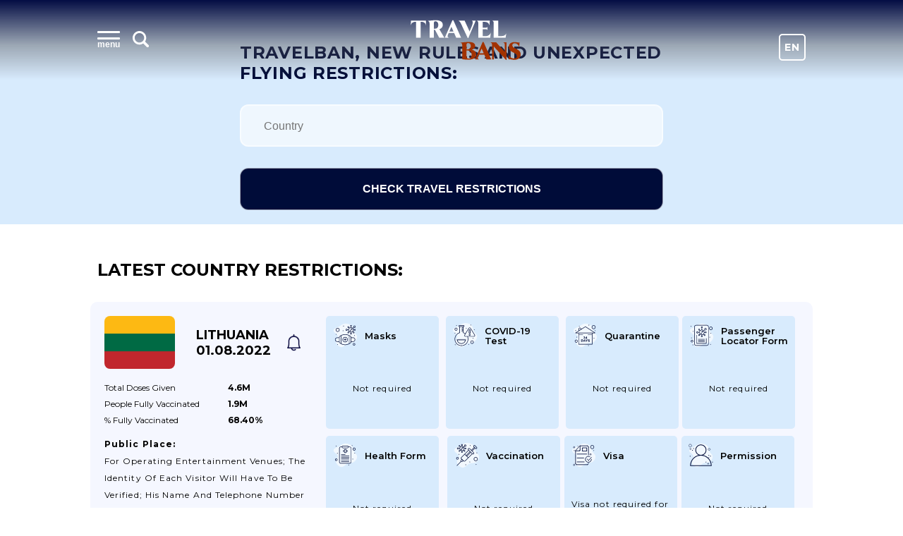

--- FILE ---
content_type: text/html; charset=UTF-8
request_url: https://travelbans.org/en?page=115
body_size: 16888
content:



<!DOCTYPE html>
<html lang="en">
<head>
    <meta charset="utf-8">
    <meta name="viewport" content="width=device-width, initial-scale=1">

    <title>Travel Bans: which countries set limits for tourists cause of coronavirus - page 115</title>
<link rel="canonical" href="https://travelbans.org/en/?page=115">

    <link rel="preconnect" href="https://fonts.gstatic.com" crossorigin>
    <link href="https://fonts.googleapis.com/css2?family=Montserrat:wght@400;600;700&display=swap" as="style" rel="preload" onload="this.rel='stylesheet'">

    <link rel="preload" as="image" href="https://travelbans.org/images/head-bg-mobile.jpeg" imagesrcset="https://travelbans.org/images/head-bg.jpeg 1024px">

    <link rel="stylesheet" href="/css/style.css?id=9ddd7315b6d36656f8cfb9a52163de79">
    <link rel="preload" href="/css/style-deferred.css?id=bf4e67500a1a34a3d9d07e146d5753a5" as="style" onload="this.rel='stylesheet'">

    <script>(function (i, s, o, g, r, a, m) {
        i['GoogleAnalyticsObject'] = r;
        i[r] = i[r] || function () {
            (i[r].q = i[r].q || []).push(arguments)
        }, i[r].l = 1 * new Date();
        a = s.createElement(o),
            m = s.getElementsByTagName(o)[0];
        a.async = 1;
        a.src = g;
        m.parentNode.insertBefore(a, m)
    })(window, document, 'script', 'https://www.google-analytics.com/analytics.js', 'ga');

    ga('create', 'UA-166089779-1', 'auto');
    ga('send', 'pageview');

    var lazyadsense = !1;
    window.addEventListener("scroll", function () {
        (0 != document.documentElement.scrollTop && !1 === lazyadsense || 0 != document.body.scrollTop && !1 === lazyadsense) && (!function () {
            var e = document.createElement("script");
            e.setAttribute('data-ad-client', 'ca-pub-1219328408785815');
            e.type = "text/javascript", e.async = !0, e.src = "https://pagead2.googlesyndication.com/pagead/js/adsbygoogle.js";
            var a = document.getElementsByTagName("script")[0];
            a.parentNode.insertBefore(e, a)
        }(), lazyadsense = !0)
    }, !0);
</script>
</head>
<body class="body--dark">
<div id="app">
    <header class="head">
        <div class="head__inner wrapper">
            <div class="menu head__menu" id="menu">
    <div class="menu__inner">
        <div class="menu__info">
            <button class="menu__toggle" id="menuToggle">
                <i class="menu__icon menu__icon--menu">
                    <span class="text">menu</span>
                </i>

                <svg viewBox="0 0 26 26" xmlns="http://www.w3.org/2000/svg" class="menu__icon menu__icon--search">
                    <path
                            d="M23.414 20.586L18.337 15.509C19.4228 13.877 20.0014 11.9602 20 10C20 4.486 15.514 0 10 0C4.486 0 0 4.486 0 10C0 15.514 4.486 20 10 20C11.9602 20.0015 13.877 19.4228 15.509 18.337L20.586 23.414C20.7705 23.605 20.9912 23.7574 21.2352 23.8622C21.4792 23.967 21.7416 24.0222 22.0072 24.0245C22.2728 24.0268 22.5361 23.9762 22.7819 23.8756C23.0277 23.7751 23.251 23.6266 23.4388 23.4388C23.6266 23.251 23.7751 23.0277 23.8756 22.7819C23.9762 22.5361 24.0268 22.2728 24.0245 22.0072C24.0222 21.7416 23.967 21.4792 23.8622 21.2352C23.7574 20.9912 23.605 20.7705 23.414 20.586V20.586ZM3 10C3 6.14 6.14 3 10 3C13.86 3 17 6.14 17 10C17 13.86 13.86 17 10 17C6.14 17 3 13.86 3 10Z"/>
                </svg>
            </button>
            <input type="text" class="menu__search" placeholder="Type name of the country" id="menuSearch">
        </div>
        <div class="menu__buttons">
            <a href="https://travelbans.org/flights" target="_blank" rel="nofollow" class="menu__button">Cheap Flights</a>
        </div>
        <div class="menu__list" id="menuList">
                        <div class="menu__block">
                <a href="https://travelbans.org/en/asia" class="menu__header">Asia</a>
                <div class="menu__submenu">
                                        <a href="https://travelbans.org/en/asia/afghanistan" class="menu__link menuItem">Afghanistan</a>
                                        <a href="https://travelbans.org/en/asia/american-samoa" class="menu__link menuItem">American Samoa</a>
                                        <a href="https://travelbans.org/en/asia/armenia" class="menu__link menuItem">Armenia</a>
                                        <a href="https://travelbans.org/en/asia/azerbaijan" class="menu__link menuItem">Azerbaijan</a>
                                        <a href="https://travelbans.org/en/asia/bahrain" class="menu__link menuItem">Bahrain</a>
                                        <a href="https://travelbans.org/en/asia/bangladesh" class="menu__link menuItem">Bangladesh</a>
                                        <a href="https://travelbans.org/en/asia/bhutan" class="menu__link menuItem">Bhutan</a>
                                        <a href="https://travelbans.org/en/asia/brunei" class="menu__link menuItem">Brunei</a>
                                        <a href="https://travelbans.org/en/asia/cambodia" class="menu__link menuItem">Cambodia</a>
                                        <a href="https://travelbans.org/en/asia/china" class="menu__link menuItem">China</a>
                                        <a href="https://travelbans.org/en/asia/east-timor" class="menu__link menuItem">East Timor</a>
                                        <a href="https://travelbans.org/en/asia/georgia" class="menu__link menuItem">Georgia</a>
                                        <a href="https://travelbans.org/en/asia/hong-kong" class="menu__link menuItem">Hong Kong</a>
                                        <a href="https://travelbans.org/en/asia/india" class="menu__link menuItem">India</a>
                                        <a href="https://travelbans.org/en/asia/indonesia" class="menu__link menuItem">Indonesia</a>
                                        <a href="https://travelbans.org/en/asia/iran" class="menu__link menuItem">Iran</a>
                                        <a href="https://travelbans.org/en/asia/iraq" class="menu__link menuItem">Iraq</a>
                                        <a href="https://travelbans.org/en/asia/israel" class="menu__link menuItem">Israel</a>
                                        <a href="https://travelbans.org/en/asia/japan" class="menu__link menuItem">Japan</a>
                                        <a href="https://travelbans.org/en/asia/jordan" class="menu__link menuItem">Jordan</a>
                                        <a href="https://travelbans.org/en/asia/kazakhstan" class="menu__link menuItem">Kazakhstan</a>
                                        <a href="https://travelbans.org/en/asia/kuwait" class="menu__link menuItem">Kuwait</a>
                                        <a href="https://travelbans.org/en/asia/kyrgyzstan" class="menu__link menuItem">Kyrgyzstan</a>
                                        <a href="https://travelbans.org/en/asia/laos" class="menu__link menuItem">Laos</a>
                                        <a href="https://travelbans.org/en/asia/lebanon" class="menu__link menuItem">Lebanon</a>
                                        <a href="https://travelbans.org/en/asia/macau" class="menu__link menuItem">Macau</a>
                                        <a href="https://travelbans.org/en/asia/malaysia" class="menu__link menuItem">Malaysia</a>
                                        <a href="https://travelbans.org/en/asia/maldives" class="menu__link menuItem">Maldives</a>
                                        <a href="https://travelbans.org/en/asia/mongolia" class="menu__link menuItem">Mongolia</a>
                                        <a href="https://travelbans.org/en/asia/myanmar" class="menu__link menuItem">Myanmar</a>
                                        <a href="https://travelbans.org/en/asia/nepal" class="menu__link menuItem">Nepal</a>
                                        <a href="https://travelbans.org/en/asia/north-korea" class="menu__link menuItem">North Korea</a>
                                        <a href="https://travelbans.org/en/asia/oman" class="menu__link menuItem">Oman</a>
                                        <a href="https://travelbans.org/en/asia/pakistan" class="menu__link menuItem">Pakistan</a>
                                        <a href="https://travelbans.org/en/asia/palestine" class="menu__link menuItem">Palestine</a>
                                        <a href="https://travelbans.org/en/asia/philippines" class="menu__link menuItem">Philippines</a>
                                        <a href="https://travelbans.org/en/asia/qatar" class="menu__link menuItem">Qatar</a>
                                        <a href="https://travelbans.org/en/asia/saudi-arabia" class="menu__link menuItem">Saudi Arabia</a>
                                        <a href="https://travelbans.org/en/asia/singapore" class="menu__link menuItem">Singapore</a>
                                        <a href="https://travelbans.org/en/asia/south-korea" class="menu__link menuItem">South Korea</a>
                                        <a href="https://travelbans.org/en/asia/sri-lanka" class="menu__link menuItem">Sri Lanka</a>
                                        <a href="https://travelbans.org/en/asia/syria" class="menu__link menuItem">Syria</a>
                                        <a href="https://travelbans.org/en/asia/taiwan" class="menu__link menuItem">Taiwan</a>
                                        <a href="https://travelbans.org/en/asia/tajikistan" class="menu__link menuItem">Tajikistan</a>
                                        <a href="https://travelbans.org/en/asia/thailand" class="menu__link menuItem">Thailand</a>
                                        <a href="https://travelbans.org/en/asia/turkey" class="menu__link menuItem">Turkey</a>
                                        <a href="https://travelbans.org/en/asia/turkmenistan" class="menu__link menuItem">Turkmenistan</a>
                                        <a href="https://travelbans.org/en/asia/united-arab-emirates" class="menu__link menuItem">United Arab Emirates</a>
                                        <a href="https://travelbans.org/en/asia/uzbekistan" class="menu__link menuItem">Uzbekistan</a>
                                        <a href="https://travelbans.org/en/asia/vietnam" class="menu__link menuItem">Vietnam</a>
                                        <a href="https://travelbans.org/en/asia/yemen" class="menu__link menuItem">Yemen</a>
                                    </div>
            </div>
                        <div class="menu__block">
                <a href="https://travelbans.org/en/europe" class="menu__header">Europe</a>
                <div class="menu__submenu">
                                        <a href="https://travelbans.org/en/europe/albania" class="menu__link menuItem">Albania</a>
                                        <a href="https://travelbans.org/en/europe/andorra" class="menu__link menuItem">Andorra</a>
                                        <a href="https://travelbans.org/en/europe/austria" class="menu__link menuItem">Austria</a>
                                        <a href="https://travelbans.org/en/europe/belarus" class="menu__link menuItem">Belarus</a>
                                        <a href="https://travelbans.org/en/europe/belgium" class="menu__link menuItem">Belgium</a>
                                        <a href="https://travelbans.org/en/europe/bosnia-and-herzegovina" class="menu__link menuItem">Bosnia and Herzegovina</a>
                                        <a href="https://travelbans.org/en/europe/bulgaria" class="menu__link menuItem">Bulgaria</a>
                                        <a href="https://travelbans.org/en/europe/croatia" class="menu__link menuItem">Croatia</a>
                                        <a href="https://travelbans.org/en/europe/cyprus" class="menu__link menuItem">Cyprus</a>
                                        <a href="https://travelbans.org/en/europe/czech-republic" class="menu__link menuItem">Czech Republic</a>
                                        <a href="https://travelbans.org/en/europe/denmark" class="menu__link menuItem">Denmark</a>
                                        <a href="https://travelbans.org/en/europe/estonia" class="menu__link menuItem">Estonia</a>
                                        <a href="https://travelbans.org/en/europe/european-union" class="menu__link menuItem">European Union</a>
                                        <a href="https://travelbans.org/en/europe/faroe-islands" class="menu__link menuItem">Faroe Islands</a>
                                        <a href="https://travelbans.org/en/europe/finland" class="menu__link menuItem">Finland</a>
                                        <a href="https://travelbans.org/en/europe/france" class="menu__link menuItem">France</a>
                                        <a href="https://travelbans.org/en/europe/germany" class="menu__link menuItem">Germany</a>
                                        <a href="https://travelbans.org/en/europe/gibraltar" class="menu__link menuItem">Gibraltar</a>
                                        <a href="https://travelbans.org/en/europe/greece" class="menu__link menuItem">Greece</a>
                                        <a href="https://travelbans.org/en/europe/hungary" class="menu__link menuItem">Hungary</a>
                                        <a href="https://travelbans.org/en/europe/iceland" class="menu__link menuItem">Iceland</a>
                                        <a href="https://travelbans.org/en/europe/ireland" class="menu__link menuItem">Ireland</a>
                                        <a href="https://travelbans.org/en/europe/italy" class="menu__link menuItem">Italy</a>
                                        <a href="https://travelbans.org/en/europe/kosovo" class="menu__link menuItem">Kosovo</a>
                                        <a href="https://travelbans.org/en/europe/latvia" class="menu__link menuItem">Latvia</a>
                                        <a href="https://travelbans.org/en/europe/liechtenstein" class="menu__link menuItem">Liechtenstein</a>
                                        <a href="https://travelbans.org/en/europe/lithuania" class="menu__link menuItem">Lithuania</a>
                                        <a href="https://travelbans.org/en/europe/luxembourg" class="menu__link menuItem">Luxembourg</a>
                                        <a href="https://travelbans.org/en/europe/macedonia" class="menu__link menuItem">Macedonia</a>
                                        <a href="https://travelbans.org/en/europe/malta" class="menu__link menuItem">Malta</a>
                                        <a href="https://travelbans.org/en/europe/moldova" class="menu__link menuItem">Moldova</a>
                                        <a href="https://travelbans.org/en/europe/monaco" class="menu__link menuItem">Monaco</a>
                                        <a href="https://travelbans.org/en/europe/montenegro" class="menu__link menuItem">Montenegro</a>
                                        <a href="https://travelbans.org/en/europe/netherlands" class="menu__link menuItem">Netherlands</a>
                                        <a href="https://travelbans.org/en/europe/norway" class="menu__link menuItem">Norway</a>
                                        <a href="https://travelbans.org/en/europe/poland" class="menu__link menuItem">Poland</a>
                                        <a href="https://travelbans.org/en/europe/portugal" class="menu__link menuItem">Portugal</a>
                                        <a href="https://travelbans.org/en/europe/romania" class="menu__link menuItem">Romania</a>
                                        <a href="https://travelbans.org/en/europe/russia" class="menu__link menuItem">Russia</a>
                                        <a href="https://travelbans.org/en/europe/san-marino" class="menu__link menuItem">San Marino</a>
                                        <a href="https://travelbans.org/en/europe/serbia" class="menu__link menuItem">Serbia</a>
                                        <a href="https://travelbans.org/en/europe/slovakia" class="menu__link menuItem">Slovakia</a>
                                        <a href="https://travelbans.org/en/europe/slovenia" class="menu__link menuItem">Slovenia</a>
                                        <a href="https://travelbans.org/en/europe/spain" class="menu__link menuItem">Spain</a>
                                        <a href="https://travelbans.org/en/europe/sweden" class="menu__link menuItem">Sweden</a>
                                        <a href="https://travelbans.org/en/europe/switzerland" class="menu__link menuItem">Switzerland</a>
                                        <a href="https://travelbans.org/en/europe/ukraine" class="menu__link menuItem">Ukraine</a>
                                        <a href="https://travelbans.org/en/europe/united-kingdom" class="menu__link menuItem">United Kingdom</a>
                                    </div>
            </div>
                        <div class="menu__block">
                <a href="https://travelbans.org/en/africa" class="menu__header">Africa</a>
                <div class="menu__submenu">
                                        <a href="https://travelbans.org/en/africa/algeria" class="menu__link menuItem">Algeria</a>
                                        <a href="https://travelbans.org/en/africa/angola" class="menu__link menuItem">Angola</a>
                                        <a href="https://travelbans.org/en/africa/benin" class="menu__link menuItem">Benin</a>
                                        <a href="https://travelbans.org/en/africa/botswana" class="menu__link menuItem">Botswana</a>
                                        <a href="https://travelbans.org/en/africa/burkina-faso" class="menu__link menuItem">Burkina Faso</a>
                                        <a href="https://travelbans.org/en/africa/burundi" class="menu__link menuItem">Burundi</a>
                                        <a href="https://travelbans.org/en/africa/cameroon" class="menu__link menuItem">Cameroon</a>
                                        <a href="https://travelbans.org/en/africa/cape-verde" class="menu__link menuItem">Cape Verde</a>
                                        <a href="https://travelbans.org/en/africa/central-african-republic" class="menu__link menuItem">Central African Republic</a>
                                        <a href="https://travelbans.org/en/africa/chad" class="menu__link menuItem">Chad</a>
                                        <a href="https://travelbans.org/en/africa/comoros" class="menu__link menuItem">Comoros</a>
                                        <a href="https://travelbans.org/en/africa/democratic-republic-of-the-congo" class="menu__link menuItem">Democratic Republic of the Congo</a>
                                        <a href="https://travelbans.org/en/africa/djibouti" class="menu__link menuItem">Djibouti</a>
                                        <a href="https://travelbans.org/en/africa/egypt" class="menu__link menuItem">Egypt</a>
                                        <a href="https://travelbans.org/en/africa/equatorial-guinea" class="menu__link menuItem">Equatorial Guinea</a>
                                        <a href="https://travelbans.org/en/africa/eritrea" class="menu__link menuItem">Eritrea</a>
                                        <a href="https://travelbans.org/en/africa/ethiopia" class="menu__link menuItem">Ethiopia</a>
                                        <a href="https://travelbans.org/en/africa/gabon" class="menu__link menuItem">Gabon</a>
                                        <a href="https://travelbans.org/en/africa/gambia" class="menu__link menuItem">Gambia</a>
                                        <a href="https://travelbans.org/en/africa/ghana" class="menu__link menuItem">Ghana</a>
                                        <a href="https://travelbans.org/en/africa/guinea" class="menu__link menuItem">Guinea</a>
                                        <a href="https://travelbans.org/en/africa/guinea-bissau" class="menu__link menuItem">Guinea-Bissau</a>
                                        <a href="https://travelbans.org/en/africa/ivory-coast" class="menu__link menuItem">Ivory Coast</a>
                                        <a href="https://travelbans.org/en/africa/kenya" class="menu__link menuItem">Kenya</a>
                                        <a href="https://travelbans.org/en/africa/lesotho" class="menu__link menuItem">Lesotho</a>
                                        <a href="https://travelbans.org/en/africa/liberia" class="menu__link menuItem">Liberia</a>
                                        <a href="https://travelbans.org/en/africa/libya" class="menu__link menuItem">Libya</a>
                                        <a href="https://travelbans.org/en/africa/madagascar" class="menu__link menuItem">Madagascar</a>
                                        <a href="https://travelbans.org/en/africa/malawi" class="menu__link menuItem">Malawi</a>
                                        <a href="https://travelbans.org/en/africa/mali" class="menu__link menuItem">Mali</a>
                                        <a href="https://travelbans.org/en/africa/mauritania" class="menu__link menuItem">Mauritania</a>
                                        <a href="https://travelbans.org/en/africa/mauritius" class="menu__link menuItem">Mauritius</a>
                                        <a href="https://travelbans.org/en/africa/mayotte" class="menu__link menuItem">Mayotte</a>
                                        <a href="https://travelbans.org/en/africa/morocco" class="menu__link menuItem">Morocco</a>
                                        <a href="https://travelbans.org/en/africa/mozambique" class="menu__link menuItem">Mozambique</a>
                                        <a href="https://travelbans.org/en/africa/namibia" class="menu__link menuItem">Namibia</a>
                                        <a href="https://travelbans.org/en/africa/niger" class="menu__link menuItem">Niger</a>
                                        <a href="https://travelbans.org/en/africa/nigeria" class="menu__link menuItem">Nigeria</a>
                                        <a href="https://travelbans.org/en/africa/republic-of-the-congo" class="menu__link menuItem">Republic of the Congo</a>
                                        <a href="https://travelbans.org/en/africa/reunion" class="menu__link menuItem">Reunion</a>
                                        <a href="https://travelbans.org/en/africa/rwanda" class="menu__link menuItem">Rwanda</a>
                                        <a href="https://travelbans.org/en/africa/saint-helena" class="menu__link menuItem">Saint Helena</a>
                                        <a href="https://travelbans.org/en/africa/sao-tome-and-principe" class="menu__link menuItem">Sao Tome and Principe</a>
                                        <a href="https://travelbans.org/en/africa/senegal" class="menu__link menuItem">Senegal</a>
                                        <a href="https://travelbans.org/en/africa/seychelles" class="menu__link menuItem">Seychelles</a>
                                        <a href="https://travelbans.org/en/africa/sierra-leone" class="menu__link menuItem">Sierra Leone</a>
                                        <a href="https://travelbans.org/en/africa/somalia" class="menu__link menuItem">Somalia</a>
                                        <a href="https://travelbans.org/en/africa/south-africa" class="menu__link menuItem">South Africa</a>
                                        <a href="https://travelbans.org/en/africa/south-sudan" class="menu__link menuItem">South Sudan</a>
                                        <a href="https://travelbans.org/en/africa/sudan" class="menu__link menuItem">Sudan</a>
                                        <a href="https://travelbans.org/en/africa/swaziland" class="menu__link menuItem">Swaziland</a>
                                        <a href="https://travelbans.org/en/africa/tanzania" class="menu__link menuItem">Tanzania</a>
                                        <a href="https://travelbans.org/en/africa/togo" class="menu__link menuItem">Togo</a>
                                        <a href="https://travelbans.org/en/africa/tunisia" class="menu__link menuItem">Tunisia</a>
                                        <a href="https://travelbans.org/en/africa/uganda" class="menu__link menuItem">Uganda</a>
                                        <a href="https://travelbans.org/en/africa/zambia" class="menu__link menuItem">Zambia</a>
                                        <a href="https://travelbans.org/en/africa/zimbabwe" class="menu__link menuItem">Zimbabwe</a>
                                    </div>
            </div>
                        <div class="menu__block">
                <a href="https://travelbans.org/en/north-america" class="menu__header">North America</a>
                <div class="menu__submenu">
                                        <a href="https://travelbans.org/en/north-america/anguilla" class="menu__link menuItem">Anguilla</a>
                                        <a href="https://travelbans.org/en/north-america/antigua-and-barbuda" class="menu__link menuItem">Antigua and Barbuda</a>
                                        <a href="https://travelbans.org/en/north-america/aruba" class="menu__link menuItem">Aruba</a>
                                        <a href="https://travelbans.org/en/north-america/bahamas" class="menu__link menuItem">Bahamas</a>
                                        <a href="https://travelbans.org/en/north-america/barbados" class="menu__link menuItem">Barbados</a>
                                        <a href="https://travelbans.org/en/north-america/belize" class="menu__link menuItem">Belize</a>
                                        <a href="https://travelbans.org/en/north-america/bermuda" class="menu__link menuItem">Bermuda</a>
                                        <a href="https://travelbans.org/en/north-america/bonaire" class="menu__link menuItem">Bonaire</a>
                                        <a href="https://travelbans.org/en/north-america/british-virgin-islands" class="menu__link menuItem">British Virgin Islands</a>
                                        <a href="https://travelbans.org/en/north-america/canada" class="menu__link menuItem">Canada</a>
                                        <a href="https://travelbans.org/en/north-america/cayman-islands" class="menu__link menuItem">Cayman Islands</a>
                                        <a href="https://travelbans.org/en/north-america/costa-rica" class="menu__link menuItem">Costa Rica</a>
                                        <a href="https://travelbans.org/en/north-america/cuba" class="menu__link menuItem">Cuba</a>
                                        <a href="https://travelbans.org/en/north-america/curacao" class="menu__link menuItem">Curacao</a>
                                        <a href="https://travelbans.org/en/north-america/dominica" class="menu__link menuItem">Dominica</a>
                                        <a href="https://travelbans.org/en/north-america/dominican-republic" class="menu__link menuItem">Dominican Republic</a>
                                        <a href="https://travelbans.org/en/north-america/el-salvador" class="menu__link menuItem">El Salvador</a>
                                        <a href="https://travelbans.org/en/north-america/greenland" class="menu__link menuItem">Greenland</a>
                                        <a href="https://travelbans.org/en/north-america/grenada" class="menu__link menuItem">Grenada</a>
                                        <a href="https://travelbans.org/en/north-america/guadeloupe" class="menu__link menuItem">Guadeloupe</a>
                                        <a href="https://travelbans.org/en/north-america/guatemala" class="menu__link menuItem">Guatemala</a>
                                        <a href="https://travelbans.org/en/north-america/haiti" class="menu__link menuItem">Haiti</a>
                                        <a href="https://travelbans.org/en/north-america/honduras" class="menu__link menuItem">Honduras</a>
                                        <a href="https://travelbans.org/en/north-america/jamaica" class="menu__link menuItem">Jamaica</a>
                                        <a href="https://travelbans.org/en/north-america/martinique" class="menu__link menuItem">Martinique</a>
                                        <a href="https://travelbans.org/en/north-america/mexico" class="menu__link menuItem">Mexico</a>
                                        <a href="https://travelbans.org/en/north-america/montserrat" class="menu__link menuItem">Montserrat</a>
                                        <a href="https://travelbans.org/en/north-america/netherlands-antilles" class="menu__link menuItem">Netherlands Antilles</a>
                                        <a href="https://travelbans.org/en/north-america/nicaragua" class="menu__link menuItem">Nicaragua</a>
                                        <a href="https://travelbans.org/en/north-america/panama" class="menu__link menuItem">Panama</a>
                                        <a href="https://travelbans.org/en/north-america/puerto-rico" class="menu__link menuItem">Puerto Rico</a>
                                        <a href="https://travelbans.org/en/north-america/saint-barthelemy" class="menu__link menuItem">Saint Barthelemy</a>
                                        <a href="https://travelbans.org/en/north-america/saint-kitts-and-nevis" class="menu__link menuItem">Saint Kitts and Nevis</a>
                                        <a href="https://travelbans.org/en/north-america/saint-lucia" class="menu__link menuItem">Saint Lucia</a>
                                        <a href="https://travelbans.org/en/north-america/saint-martin" class="menu__link menuItem">Saint Martin</a>
                                        <a href="https://travelbans.org/en/north-america/saint-vincent-and-the-grenadines" class="menu__link menuItem">Saint Vincent and the Grenadines</a>
                                        <a href="https://travelbans.org/en/north-america/sint-maarten" class="menu__link menuItem">Sint Maarten</a>
                                        <a href="https://travelbans.org/en/north-america/trinidad-and-tobago" class="menu__link menuItem">Trinidad and Tobago</a>
                                        <a href="https://travelbans.org/en/north-america/turks-and-caicos-islands" class="menu__link menuItem">Turks and Caicos Islands</a>
                                        <a href="https://travelbans.org/en/north-america/us-virgin-islands" class="menu__link menuItem">U.S. Virgin Islands</a>
                                        <a href="https://travelbans.org/en/north-america/united-states" class="menu__link menuItem">United States</a>
                                    </div>
            </div>
                        <div class="menu__block">
                <a href="https://travelbans.org/en/south-america" class="menu__header">South America</a>
                <div class="menu__submenu">
                                        <a href="https://travelbans.org/en/south-america/argentina" class="menu__link menuItem">Argentina</a>
                                        <a href="https://travelbans.org/en/south-america/bolivia" class="menu__link menuItem">Bolivia</a>
                                        <a href="https://travelbans.org/en/south-america/brazil" class="menu__link menuItem">Brazil</a>
                                        <a href="https://travelbans.org/en/south-america/chile" class="menu__link menuItem">Chile</a>
                                        <a href="https://travelbans.org/en/south-america/colombia" class="menu__link menuItem">Colombia</a>
                                        <a href="https://travelbans.org/en/south-america/ecuador" class="menu__link menuItem">Ecuador</a>
                                        <a href="https://travelbans.org/en/south-america/falkland-islands" class="menu__link menuItem">Falkland Islands</a>
                                        <a href="https://travelbans.org/en/south-america/french-guiana" class="menu__link menuItem">French Guiana</a>
                                        <a href="https://travelbans.org/en/south-america/guyana" class="menu__link menuItem">Guyana</a>
                                        <a href="https://travelbans.org/en/south-america/paraguay" class="menu__link menuItem">Paraguay</a>
                                        <a href="https://travelbans.org/en/south-america/peru" class="menu__link menuItem">Peru</a>
                                        <a href="https://travelbans.org/en/south-america/south-georgia-and-the-south-sandwich-islands" class="menu__link menuItem">South Georgia and the South Sandwich Islands</a>
                                        <a href="https://travelbans.org/en/south-america/suriname" class="menu__link menuItem">Suriname</a>
                                        <a href="https://travelbans.org/en/south-america/uruguay" class="menu__link menuItem">Uruguay</a>
                                        <a href="https://travelbans.org/en/south-america/venezuela" class="menu__link menuItem">Venezuela</a>
                                    </div>
            </div>
                        <div class="menu__block">
                <a href="https://travelbans.org/en/oceania" class="menu__header">Oceania</a>
                <div class="menu__submenu">
                                        <a href="https://travelbans.org/en/oceania/australia" class="menu__link menuItem">Australia</a>
                                        <a href="https://travelbans.org/en/oceania/cook-islands" class="menu__link menuItem">Cook Islands</a>
                                        <a href="https://travelbans.org/en/oceania/fiji" class="menu__link menuItem">Fiji</a>
                                        <a href="https://travelbans.org/en/oceania/french-polynesia" class="menu__link menuItem">French Polynesia</a>
                                        <a href="https://travelbans.org/en/oceania/guam" class="menu__link menuItem">Guam</a>
                                        <a href="https://travelbans.org/en/oceania/kiribati" class="menu__link menuItem">Kiribati</a>
                                        <a href="https://travelbans.org/en/oceania/marshall-islands" class="menu__link menuItem">Marshall Islands</a>
                                        <a href="https://travelbans.org/en/oceania/micronesia" class="menu__link menuItem">Micronesia</a>
                                        <a href="https://travelbans.org/en/oceania/nauru" class="menu__link menuItem">Nauru</a>
                                        <a href="https://travelbans.org/en/oceania/new-caledonia" class="menu__link menuItem">New Caledonia</a>
                                        <a href="https://travelbans.org/en/oceania/new-zealand" class="menu__link menuItem">New Zealand</a>
                                        <a href="https://travelbans.org/en/oceania/niue" class="menu__link menuItem">Niue</a>
                                        <a href="https://travelbans.org/en/oceania/norfolk-islands" class="menu__link menuItem">Norfolk Islands</a>
                                        <a href="https://travelbans.org/en/oceania/northern-mariana-islands" class="menu__link menuItem">Northern Mariana Islands</a>
                                        <a href="https://travelbans.org/en/oceania/palau" class="menu__link menuItem">Palau</a>
                                        <a href="https://travelbans.org/en/oceania/papua-new-guinea" class="menu__link menuItem">Papua New Guinea</a>
                                        <a href="https://travelbans.org/en/oceania/samoa" class="menu__link menuItem">Samoa</a>
                                        <a href="https://travelbans.org/en/oceania/solomon-islands" class="menu__link menuItem">Solomon Islands</a>
                                        <a href="https://travelbans.org/en/oceania/tonga" class="menu__link menuItem">Tonga</a>
                                        <a href="https://travelbans.org/en/oceania/tuvalu" class="menu__link menuItem">Tuvalu</a>
                                        <a href="https://travelbans.org/en/oceania/vanuatu" class="menu__link menuItem">Vanuatu</a>
                                        <a href="https://travelbans.org/en/oceania/wallis-and-futuna" class="menu__link menuItem">Wallis and Futuna</a>
                                    </div>
            </div>
                    </div>
    </div>
</div>
            <a href="https://travelbans.org" class="logo head__logo">Travel Bans</a>
            <div class="language-switcher">
    <a href="https://travelbans.org/switch-locale/en" class="language-switcher__item">En</a>
            <a href="https://travelbans.org/switch-locale/de" class="language-switcher__item">De</a>
   </div>
        </div>
    </header>

        <div class="hero">
        <div class="hero__inner">
            <h1 class="hero__subtitle">Travelban, new rules and unexpected flying restrictions:</h1>
            <form action="/check" method="post" class="check-form">
                <input type="hidden" name="_token" value="0D3lBZ2nLy4F4TbGid4ZDe5BED6dLGR3bYJ6Oubd">                <div class="country-input country-input--to" id="countryInputTo">
    <input type="hidden" name="to" class="country-input__hidden">
    <input class="country-input__control country-input__control--to" placeholder="Country" autocomplete="false">
    <div class="country-input__list country-input__list--to" style="display: none">
                <a
                class="country-input__option country-input__option--to countryInputItem--62"
                data-country="62">Afghanistan</a>
                <a
                class="country-input__option country-input__option--to countryInputItem--109"
                data-country="109">Albania</a>
                <a
                class="country-input__option country-input__option--to countryInputItem--10"
                data-country="10">Algeria</a>
                <a
                class="country-input__option country-input__option--to countryInputItem--232"
                data-country="232">American Samoa</a>
                <a
                class="country-input__option country-input__option--to countryInputItem--110"
                data-country="110">Andorra</a>
                <a
                class="country-input__option country-input__option--to countryInputItem--11"
                data-country="11">Angola</a>
                <a
                class="country-input__option country-input__option--to countryInputItem--150"
                data-country="150">Anguilla</a>
                <a
                class="country-input__option country-input__option--to countryInputItem--149"
                data-country="149">Antigua and Barbuda</a>
                <a
                class="country-input__option country-input__option--to countryInputItem--187"
                data-country="187">Argentina</a>
                <a
                class="country-input__option country-input__option--to countryInputItem--63"
                data-country="63">Armenia</a>
                <a
                class="country-input__option country-input__option--to countryInputItem--151"
                data-country="151">Aruba</a>
                <a
                class="country-input__option country-input__option--to countryInputItem--201"
                data-country="201">Australia</a>
                <a
                class="country-input__option country-input__option--to countryInputItem--111"
                data-country="111">Austria</a>
                <a
                class="country-input__option country-input__option--to countryInputItem--64"
                data-country="64">Azerbaijan</a>
                <a
                class="country-input__option country-input__option--to countryInputItem--152"
                data-country="152">Bahamas</a>
                <a
                class="country-input__option country-input__option--to countryInputItem--65"
                data-country="65">Bahrain</a>
                <a
                class="country-input__option country-input__option--to countryInputItem--66"
                data-country="66">Bangladesh</a>
                <a
                class="country-input__option country-input__option--to countryInputItem--153"
                data-country="153">Barbados</a>
                <a
                class="country-input__option country-input__option--to countryInputItem--112"
                data-country="112">Belarus</a>
                <a
                class="country-input__option country-input__option--to countryInputItem--113"
                data-country="113">Belgium</a>
                <a
                class="country-input__option country-input__option--to countryInputItem--154"
                data-country="154">Belize</a>
                <a
                class="country-input__option country-input__option--to countryInputItem--12"
                data-country="12">Benin</a>
                <a
                class="country-input__option country-input__option--to countryInputItem--155"
                data-country="155">Bermuda</a>
                <a
                class="country-input__option country-input__option--to countryInputItem--67"
                data-country="67">Bhutan</a>
                <a
                class="country-input__option country-input__option--to countryInputItem--188"
                data-country="188">Bolivia</a>
                <a
                class="country-input__option country-input__option--to countryInputItem--156"
                data-country="156">Bonaire</a>
                <a
                class="country-input__option country-input__option--to countryInputItem--114"
                data-country="114">Bosnia and Herzegovina</a>
                <a
                class="country-input__option country-input__option--to countryInputItem--13"
                data-country="13">Botswana</a>
                <a
                class="country-input__option country-input__option--to countryInputItem--5"
                data-country="5">Brazil</a>
                <a
                class="country-input__option country-input__option--to countryInputItem--157"
                data-country="157">British Virgin Islands</a>
                <a
                class="country-input__option country-input__option--to countryInputItem--68"
                data-country="68">Brunei</a>
                <a
                class="country-input__option country-input__option--to countryInputItem--115"
                data-country="115">Bulgaria</a>
                <a
                class="country-input__option country-input__option--to countryInputItem--14"
                data-country="14">Burkina Faso</a>
                <a
                class="country-input__option country-input__option--to countryInputItem--15"
                data-country="15">Burundi</a>
                <a
                class="country-input__option country-input__option--to countryInputItem--69"
                data-country="69">Cambodia</a>
                <a
                class="country-input__option country-input__option--to countryInputItem--16"
                data-country="16">Cameroon</a>
                <a
                class="country-input__option country-input__option--to countryInputItem--4"
                data-country="4">Canada</a>
                <a
                class="country-input__option country-input__option--to countryInputItem--17"
                data-country="17">Cape Verde</a>
                <a
                class="country-input__option country-input__option--to countryInputItem--158"
                data-country="158">Cayman Islands</a>
                <a
                class="country-input__option country-input__option--to countryInputItem--18"
                data-country="18">Central African Republic</a>
                <a
                class="country-input__option country-input__option--to countryInputItem--19"
                data-country="19">Chad</a>
                <a
                class="country-input__option country-input__option--to countryInputItem--189"
                data-country="189">Chile</a>
                <a
                class="country-input__option country-input__option--to countryInputItem--8"
                data-country="8">China</a>
                <a
                class="country-input__option country-input__option--to countryInputItem--190"
                data-country="190">Colombia</a>
                <a
                class="country-input__option country-input__option--to countryInputItem--20"
                data-country="20">Comoros</a>
                <a
                class="country-input__option country-input__option--to countryInputItem--220"
                data-country="220">Cook Islands</a>
                <a
                class="country-input__option country-input__option--to countryInputItem--159"
                data-country="159">Costa Rica</a>
                <a
                class="country-input__option country-input__option--to countryInputItem--116"
                data-country="116">Croatia</a>
                <a
                class="country-input__option country-input__option--to countryInputItem--160"
                data-country="160">Cuba</a>
                <a
                class="country-input__option country-input__option--to countryInputItem--161"
                data-country="161">Curacao</a>
                <a
                class="country-input__option country-input__option--to countryInputItem--70"
                data-country="70">Cyprus</a>
                <a
                class="country-input__option country-input__option--to countryInputItem--117"
                data-country="117">Czech Republic</a>
                <a
                class="country-input__option country-input__option--to countryInputItem--22"
                data-country="22">Democratic Republic of the Congo</a>
                <a
                class="country-input__option country-input__option--to countryInputItem--118"
                data-country="118">Denmark</a>
                <a
                class="country-input__option country-input__option--to countryInputItem--24"
                data-country="24">Djibouti</a>
                <a
                class="country-input__option country-input__option--to countryInputItem--162"
                data-country="162">Dominica</a>
                <a
                class="country-input__option country-input__option--to countryInputItem--163"
                data-country="163">Dominican Republic</a>
                <a
                class="country-input__option country-input__option--to countryInputItem--71"
                data-country="71">East Timor</a>
                <a
                class="country-input__option country-input__option--to countryInputItem--191"
                data-country="191">Ecuador</a>
                <a
                class="country-input__option country-input__option--to countryInputItem--25"
                data-country="25">Egypt</a>
                <a
                class="country-input__option country-input__option--to countryInputItem--164"
                data-country="164">El Salvador</a>
                <a
                class="country-input__option country-input__option--to countryInputItem--233"
                data-country="233">Equatorial Guinea</a>
                <a
                class="country-input__option country-input__option--to countryInputItem--27"
                data-country="27">Eritrea</a>
                <a
                class="country-input__option country-input__option--to countryInputItem--119"
                data-country="119">Estonia</a>
                <a
                class="country-input__option country-input__option--to countryInputItem--28"
                data-country="28">Ethiopia</a>
                <a
                class="country-input__option country-input__option--to countryInputItem--231"
                data-country="231">European Union</a>
                <a
                class="country-input__option country-input__option--to countryInputItem--192"
                data-country="192">Falkland Islands</a>
                <a
                class="country-input__option country-input__option--to countryInputItem--218"
                data-country="218">Faroe Islands</a>
                <a
                class="country-input__option country-input__option--to countryInputItem--203"
                data-country="203">Fiji</a>
                <a
                class="country-input__option country-input__option--to countryInputItem--120"
                data-country="120">Finland</a>
                <a
                class="country-input__option country-input__option--to countryInputItem--1"
                data-country="1">France</a>
                <a
                class="country-input__option country-input__option--to countryInputItem--193"
                data-country="193">French Guiana</a>
                <a
                class="country-input__option country-input__option--to countryInputItem--219"
                data-country="219">French Polynesia</a>
                <a
                class="country-input__option country-input__option--to countryInputItem--29"
                data-country="29">Gabon</a>
                <a
                class="country-input__option country-input__option--to countryInputItem--30"
                data-country="30">Gambia</a>
                <a
                class="country-input__option country-input__option--to countryInputItem--72"
                data-country="72">Georgia</a>
                <a
                class="country-input__option country-input__option--to countryInputItem--121"
                data-country="121">Germany</a>
                <a
                class="country-input__option country-input__option--to countryInputItem--31"
                data-country="31">Ghana</a>
                <a
                class="country-input__option country-input__option--to countryInputItem--222"
                data-country="222">Gibraltar</a>
                <a
                class="country-input__option country-input__option--to countryInputItem--122"
                data-country="122">Greece</a>
                <a
                class="country-input__option country-input__option--to countryInputItem--165"
                data-country="165">Greenland</a>
                <a
                class="country-input__option country-input__option--to countryInputItem--166"
                data-country="166">Grenada</a>
                <a
                class="country-input__option country-input__option--to countryInputItem--167"
                data-country="167">Guadeloupe</a>
                <a
                class="country-input__option country-input__option--to countryInputItem--223"
                data-country="223">Guam</a>
                <a
                class="country-input__option country-input__option--to countryInputItem--168"
                data-country="168">Guatemala</a>
                <a
                class="country-input__option country-input__option--to countryInputItem--26"
                data-country="26">Guinea</a>
                <a
                class="country-input__option country-input__option--to countryInputItem--32"
                data-country="32">Guinea-Bissau</a>
                <a
                class="country-input__option country-input__option--to countryInputItem--194"
                data-country="194">Guyana</a>
                <a
                class="country-input__option country-input__option--to countryInputItem--169"
                data-country="169">Haiti</a>
                <a
                class="country-input__option country-input__option--to countryInputItem--170"
                data-country="170">Honduras</a>
                <a
                class="country-input__option country-input__option--to countryInputItem--216"
                data-country="216">Hong Kong</a>
                <a
                class="country-input__option country-input__option--to countryInputItem--123"
                data-country="123">Hungary</a>
                <a
                class="country-input__option country-input__option--to countryInputItem--124"
                data-country="124">Iceland</a>
                <a
                class="country-input__option country-input__option--to countryInputItem--73"
                data-country="73">India</a>
                <a
                class="country-input__option country-input__option--to countryInputItem--74"
                data-country="74">Indonesia</a>
                <a
                class="country-input__option country-input__option--to countryInputItem--75"
                data-country="75">Iran</a>
                <a
                class="country-input__option country-input__option--to countryInputItem--76"
                data-country="76">Iraq</a>
                <a
                class="country-input__option country-input__option--to countryInputItem--125"
                data-country="125">Ireland</a>
                <a
                class="country-input__option country-input__option--to countryInputItem--77"
                data-country="77">Israel</a>
                <a
                class="country-input__option country-input__option--to countryInputItem--126"
                data-country="126">Italy</a>
                <a
                class="country-input__option country-input__option--to countryInputItem--23"
                data-country="23">Ivory Coast</a>
                <a
                class="country-input__option country-input__option--to countryInputItem--171"
                data-country="171">Jamaica</a>
                <a
                class="country-input__option country-input__option--to countryInputItem--7"
                data-country="7">Japan</a>
                <a
                class="country-input__option country-input__option--to countryInputItem--78"
                data-country="78">Jordan</a>
                <a
                class="country-input__option country-input__option--to countryInputItem--79"
                data-country="79">Kazakhstan</a>
                <a
                class="country-input__option country-input__option--to countryInputItem--33"
                data-country="33">Kenya</a>
                <a
                class="country-input__option country-input__option--to countryInputItem--204"
                data-country="204">Kiribati</a>
                <a
                class="country-input__option country-input__option--to countryInputItem--127"
                data-country="127">Kosovo</a>
                <a
                class="country-input__option country-input__option--to countryInputItem--80"
                data-country="80">Kuwait</a>
                <a
                class="country-input__option country-input__option--to countryInputItem--81"
                data-country="81">Kyrgyzstan</a>
                <a
                class="country-input__option country-input__option--to countryInputItem--82"
                data-country="82">Laos</a>
                <a
                class="country-input__option country-input__option--to countryInputItem--128"
                data-country="128">Latvia</a>
                <a
                class="country-input__option country-input__option--to countryInputItem--83"
                data-country="83">Lebanon</a>
                <a
                class="country-input__option country-input__option--to countryInputItem--34"
                data-country="34">Lesotho</a>
                <a
                class="country-input__option country-input__option--to countryInputItem--35"
                data-country="35">Liberia</a>
                <a
                class="country-input__option country-input__option--to countryInputItem--36"
                data-country="36">Libya</a>
                <a
                class="country-input__option country-input__option--to countryInputItem--129"
                data-country="129">Liechtenstein</a>
                <a
                class="country-input__option country-input__option--to countryInputItem--130"
                data-country="130">Lithuania</a>
                <a
                class="country-input__option country-input__option--to countryInputItem--131"
                data-country="131">Luxembourg</a>
                <a
                class="country-input__option country-input__option--to countryInputItem--224"
                data-country="224">Macau</a>
                <a
                class="country-input__option country-input__option--to countryInputItem--132"
                data-country="132">Macedonia</a>
                <a
                class="country-input__option country-input__option--to countryInputItem--37"
                data-country="37">Madagascar</a>
                <a
                class="country-input__option country-input__option--to countryInputItem--38"
                data-country="38">Malawi</a>
                <a
                class="country-input__option country-input__option--to countryInputItem--84"
                data-country="84">Malaysia</a>
                <a
                class="country-input__option country-input__option--to countryInputItem--85"
                data-country="85">Maldives</a>
                <a
                class="country-input__option country-input__option--to countryInputItem--39"
                data-country="39">Mali</a>
                <a
                class="country-input__option country-input__option--to countryInputItem--133"
                data-country="133">Malta</a>
                <a
                class="country-input__option country-input__option--to countryInputItem--205"
                data-country="205">Marshall Islands</a>
                <a
                class="country-input__option country-input__option--to countryInputItem--172"
                data-country="172">Martinique</a>
                <a
                class="country-input__option country-input__option--to countryInputItem--40"
                data-country="40">Mauritania</a>
                <a
                class="country-input__option country-input__option--to countryInputItem--41"
                data-country="41">Mauritius</a>
                <a
                class="country-input__option country-input__option--to countryInputItem--225"
                data-country="225">Mayotte</a>
                <a
                class="country-input__option country-input__option--to countryInputItem--6"
                data-country="6">Mexico</a>
                <a
                class="country-input__option country-input__option--to countryInputItem--202"
                data-country="202">Micronesia</a>
                <a
                class="country-input__option country-input__option--to countryInputItem--134"
                data-country="134">Moldova</a>
                <a
                class="country-input__option country-input__option--to countryInputItem--135"
                data-country="135">Monaco</a>
                <a
                class="country-input__option country-input__option--to countryInputItem--86"
                data-country="86">Mongolia</a>
                <a
                class="country-input__option country-input__option--to countryInputItem--136"
                data-country="136">Montenegro</a>
                <a
                class="country-input__option country-input__option--to countryInputItem--173"
                data-country="173">Montserrat</a>
                <a
                class="country-input__option country-input__option--to countryInputItem--42"
                data-country="42">Morocco</a>
                <a
                class="country-input__option country-input__option--to countryInputItem--43"
                data-country="43">Mozambique</a>
                <a
                class="country-input__option country-input__option--to countryInputItem--87"
                data-country="87">Myanmar</a>
                <a
                class="country-input__option country-input__option--to countryInputItem--44"
                data-country="44">Namibia</a>
                <a
                class="country-input__option country-input__option--to countryInputItem--206"
                data-country="206">Nauru</a>
                <a
                class="country-input__option country-input__option--to countryInputItem--88"
                data-country="88">Nepal</a>
                <a
                class="country-input__option country-input__option--to countryInputItem--137"
                data-country="137">Netherlands</a>
                <a
                class="country-input__option country-input__option--to countryInputItem--177"
                data-country="177">Netherlands Antilles</a>
                <a
                class="country-input__option country-input__option--to countryInputItem--215"
                data-country="215">New Caledonia</a>
                <a
                class="country-input__option country-input__option--to countryInputItem--207"
                data-country="207">New Zealand</a>
                <a
                class="country-input__option country-input__option--to countryInputItem--174"
                data-country="174">Nicaragua</a>
                <a
                class="country-input__option country-input__option--to countryInputItem--45"
                data-country="45">Niger</a>
                <a
                class="country-input__option country-input__option--to countryInputItem--46"
                data-country="46">Nigeria</a>
                <a
                class="country-input__option country-input__option--to countryInputItem--226"
                data-country="226">Niue</a>
                <a
                class="country-input__option country-input__option--to countryInputItem--234"
                data-country="234">Norfolk Islands</a>
                <a
                class="country-input__option country-input__option--to countryInputItem--89"
                data-country="89">North Korea</a>
                <a
                class="country-input__option country-input__option--to countryInputItem--227"
                data-country="227">Northern Mariana Islands</a>
                <a
                class="country-input__option country-input__option--to countryInputItem--138"
                data-country="138">Norway</a>
                <a
                class="country-input__option country-input__option--to countryInputItem--90"
                data-country="90">Oman</a>
                <a
                class="country-input__option country-input__option--to countryInputItem--91"
                data-country="91">Pakistan</a>
                <a
                class="country-input__option country-input__option--to countryInputItem--208"
                data-country="208">Palau</a>
                <a
                class="country-input__option country-input__option--to countryInputItem--221"
                data-country="221">Palestine</a>
                <a
                class="country-input__option country-input__option--to countryInputItem--175"
                data-country="175">Panama</a>
                <a
                class="country-input__option country-input__option--to countryInputItem--209"
                data-country="209">Papua New Guinea</a>
                <a
                class="country-input__option country-input__option--to countryInputItem--195"
                data-country="195">Paraguay</a>
                <a
                class="country-input__option country-input__option--to countryInputItem--196"
                data-country="196">Peru</a>
                <a
                class="country-input__option country-input__option--to countryInputItem--92"
                data-country="92">Philippines</a>
                <a
                class="country-input__option country-input__option--to countryInputItem--9"
                data-country="9">Poland</a>
                <a
                class="country-input__option country-input__option--to countryInputItem--139"
                data-country="139">Portugal</a>
                <a
                class="country-input__option country-input__option--to countryInputItem--176"
                data-country="176">Puerto Rico</a>
                <a
                class="country-input__option country-input__option--to countryInputItem--93"
                data-country="93">Qatar</a>
                <a
                class="country-input__option country-input__option--to countryInputItem--21"
                data-country="21">Republic of the Congo</a>
                <a
                class="country-input__option country-input__option--to countryInputItem--228"
                data-country="228">Reunion</a>
                <a
                class="country-input__option country-input__option--to countryInputItem--140"
                data-country="140">Romania</a>
                <a
                class="country-input__option country-input__option--to countryInputItem--94"
                data-country="94">Russia</a>
                <a
                class="country-input__option country-input__option--to countryInputItem--47"
                data-country="47">Rwanda</a>
                <a
                class="country-input__option country-input__option--to countryInputItem--178"
                data-country="178">Saint Barthelemy</a>
                <a
                class="country-input__option country-input__option--to countryInputItem--229"
                data-country="229">Saint Helena</a>
                <a
                class="country-input__option country-input__option--to countryInputItem--179"
                data-country="179">Saint Kitts and Nevis</a>
                <a
                class="country-input__option country-input__option--to countryInputItem--180"
                data-country="180">Saint Lucia</a>
                <a
                class="country-input__option country-input__option--to countryInputItem--181"
                data-country="181">Saint Martin</a>
                <a
                class="country-input__option country-input__option--to countryInputItem--182"
                data-country="182">Saint Vincent and the Grenadines</a>
                <a
                class="country-input__option country-input__option--to countryInputItem--210"
                data-country="210">Samoa</a>
                <a
                class="country-input__option country-input__option--to countryInputItem--141"
                data-country="141">San Marino</a>
                <a
                class="country-input__option country-input__option--to countryInputItem--48"
                data-country="48">Sao Tome and Principe</a>
                <a
                class="country-input__option country-input__option--to countryInputItem--95"
                data-country="95">Saudi Arabia</a>
                <a
                class="country-input__option country-input__option--to countryInputItem--49"
                data-country="49">Senegal</a>
                <a
                class="country-input__option country-input__option--to countryInputItem--142"
                data-country="142">Serbia</a>
                <a
                class="country-input__option country-input__option--to countryInputItem--50"
                data-country="50">Seychelles</a>
                <a
                class="country-input__option country-input__option--to countryInputItem--51"
                data-country="51">Sierra Leone</a>
                <a
                class="country-input__option country-input__option--to countryInputItem--96"
                data-country="96">Singapore</a>
                <a
                class="country-input__option country-input__option--to countryInputItem--183"
                data-country="183">Sint Maarten</a>
                <a
                class="country-input__option country-input__option--to countryInputItem--143"
                data-country="143">Slovakia</a>
                <a
                class="country-input__option country-input__option--to countryInputItem--144"
                data-country="144">Slovenia</a>
                <a
                class="country-input__option country-input__option--to countryInputItem--211"
                data-country="211">Solomon Islands</a>
                <a
                class="country-input__option country-input__option--to countryInputItem--52"
                data-country="52">Somalia</a>
                <a
                class="country-input__option country-input__option--to countryInputItem--53"
                data-country="53">South Africa</a>
                <a
                class="country-input__option country-input__option--to countryInputItem--197"
                data-country="197">South Georgia and the South Sandwich Islands</a>
                <a
                class="country-input__option country-input__option--to countryInputItem--97"
                data-country="97">South Korea</a>
                <a
                class="country-input__option country-input__option--to countryInputItem--54"
                data-country="54">South Sudan</a>
                <a
                class="country-input__option country-input__option--to countryInputItem--2"
                data-country="2">Spain</a>
                <a
                class="country-input__option country-input__option--to countryInputItem--98"
                data-country="98">Sri Lanka</a>
                <a
                class="country-input__option country-input__option--to countryInputItem--55"
                data-country="55">Sudan</a>
                <a
                class="country-input__option country-input__option--to countryInputItem--198"
                data-country="198">Suriname</a>
                <a
                class="country-input__option country-input__option--to countryInputItem--217"
                data-country="217">Swaziland</a>
                <a
                class="country-input__option country-input__option--to countryInputItem--145"
                data-country="145">Sweden</a>
                <a
                class="country-input__option country-input__option--to countryInputItem--146"
                data-country="146">Switzerland</a>
                <a
                class="country-input__option country-input__option--to countryInputItem--99"
                data-country="99">Syria</a>
                <a
                class="country-input__option country-input__option--to countryInputItem--104"
                data-country="104">Taiwan</a>
                <a
                class="country-input__option country-input__option--to countryInputItem--100"
                data-country="100">Tajikistan</a>
                <a
                class="country-input__option country-input__option--to countryInputItem--56"
                data-country="56">Tanzania</a>
                <a
                class="country-input__option country-input__option--to countryInputItem--101"
                data-country="101">Thailand</a>
                <a
                class="country-input__option country-input__option--to countryInputItem--57"
                data-country="57">Togo</a>
                <a
                class="country-input__option country-input__option--to countryInputItem--212"
                data-country="212">Tonga</a>
                <a
                class="country-input__option country-input__option--to countryInputItem--184"
                data-country="184">Trinidad and Tobago</a>
                <a
                class="country-input__option country-input__option--to countryInputItem--58"
                data-country="58">Tunisia</a>
                <a
                class="country-input__option country-input__option--to countryInputItem--102"
                data-country="102">Turkey</a>
                <a
                class="country-input__option country-input__option--to countryInputItem--103"
                data-country="103">Turkmenistan</a>
                <a
                class="country-input__option country-input__option--to countryInputItem--185"
                data-country="185">Turks and Caicos Islands</a>
                <a
                class="country-input__option country-input__option--to countryInputItem--213"
                data-country="213">Tuvalu</a>
                <a
                class="country-input__option country-input__option--to countryInputItem--186"
                data-country="186">U.S. Virgin Islands</a>
                <a
                class="country-input__option country-input__option--to countryInputItem--59"
                data-country="59">Uganda</a>
                <a
                class="country-input__option country-input__option--to countryInputItem--147"
                data-country="147">Ukraine</a>
                <a
                class="country-input__option country-input__option--to countryInputItem--105"
                data-country="105">United Arab Emirates</a>
                <a
                class="country-input__option country-input__option--to countryInputItem--148"
                data-country="148">United Kingdom</a>
                <a
                class="country-input__option country-input__option--to countryInputItem--3"
                data-country="3">United States</a>
                <a
                class="country-input__option country-input__option--to countryInputItem--199"
                data-country="199">Uruguay</a>
                <a
                class="country-input__option country-input__option--to countryInputItem--106"
                data-country="106">Uzbekistan</a>
                <a
                class="country-input__option country-input__option--to countryInputItem--214"
                data-country="214">Vanuatu</a>
                <a
                class="country-input__option country-input__option--to countryInputItem--200"
                data-country="200">Venezuela</a>
                <a
                class="country-input__option country-input__option--to countryInputItem--107"
                data-country="107">Vietnam</a>
                <a
                class="country-input__option country-input__option--to countryInputItem--230"
                data-country="230">Wallis and Futuna</a>
                <a
                class="country-input__option country-input__option--to countryInputItem--108"
                data-country="108">Yemen</a>
                <a
                class="country-input__option country-input__option--to countryInputItem--60"
                data-country="60">Zambia</a>
                <a
                class="country-input__option country-input__option--to countryInputItem--61"
                data-country="61">Zimbabwe</a>
            </div>
</div>
                <button type="submit" class="check-form__button">Check travel restrictions</button>
            </form>
        </div>
    </div>
    <div class="wrapper">
        <h2 class="page-title">Latest country restrictions:</h2>
    </div>
            <div class="country">
    <div class="country__info">
        <a href="https://travelbans.org/en/europe/lithuania"
           class="country__flag fi-lt"></a>
        <a href="https://travelbans.org/en/europe/lithuania"
           class="country__name">
            Lithuania<br>
            01.08.2022
        </a>
        <a href="#" class="country__notify" data-country="130"></a>
    </div>
    <table class="country__vaccination">
    <tr>
        <td>Total doses <br class="mobile-only">given</td>
        <td>4.6M</td>
    </tr>
    <tr>
        <td>People fully <br class="mobile-only">vaccinated</td>
        <td>1.9M</td>
    </tr>
    <tr>
        <td>% Fully <br class="mobile-only">vaccinated</td>
        <td>68.40%</td>
    </tr>
</table>
    <div class="country__text text">
        <div class="country__text-inner">
            <strong>Public Place:</strong><br>
            For operating entertainment venues; the identity of each visitor will have to be verified; his name and telephone number will be recorded and; upon request; this data will have to be provided to the National Center for Public Health (NVSC) within two days.
        </div>
        <a href="https://travelbans.org/en/europe/lithuania/public-place#13197"
           class="country__more">More information</a>
    </div>
    <div class="country__tabs">
                    <a href="https://travelbans.org/en/europe/lithuania/airline-updates"
               class="country-tab">
                <i class="country-tab__icon country-tab__icon--airline"></i>
                Airline Updates
            </a>
                    <a href="https://travelbans.org/en/europe/lithuania/flight-restriction"
               class="country-tab">
                <i class="country-tab__icon country-tab__icon--flight"></i>
                Flight Restriction
            </a>
                    <a href="https://travelbans.org/en/europe/lithuania/quarantine"
               class="country-tab">
                <i class="country-tab__icon country-tab__icon--quarantine"></i>
                Quarantine
            </a>
                    <a href="https://travelbans.org/en/europe/lithuania/vaccination"
               class="country-tab">
                <i class="country-tab__icon country-tab__icon--vaccination"></i>
                Vaccination
            </a>
            </div>
    <div class="country__cards">
    <a href="https://travelbans.org/en/europe/lithuania/crossing-rules#content" class="country-card">
        <span class="country-card__name">
            <i class="country-card__icon country-card__icon--masks"></i> Masks
        </span>
        <span class="country-card__text">
            <span class="country-card__text-inner">
                Not required
            </span>
            <a href="#" class="country-card__more"></a>
        </span>
    </a>
    <a href="https://travelbans.org/en/europe/lithuania/crossing-rules#content" class="country-card">
        <span class="country-card__name">
            <i class="country-card__icon country-card__icon--covid-test"></i> COVID-19 test
        </span>
        <span class="country-card__text">
            <span class="country-card__text-inner">
                Not required
            </span>
            <a href="#" class="country-card__more"></a>
        </span>
    </a>
    <a href="https://travelbans.org/en/europe/lithuania/quarantine#content" class="country-card">
        <span class="country-card__name">
            <i class="country-card__icon country-card__icon--quarantine"></i> Quarantine
        </span>
        <span class="country-card__text">
            <span class="country-card__text-inner">
                Not required
            </span>
            <span class="country-card__more"></span>
        </span>
    </a>
    <a href="https://travelbans.org/en/europe/lithuania/crossing-rules#content" class="country-card">
        <span class="country-card__name">
            <i class="country-card__icon country-card__icon--passenger-form"></i> Passenger Locator Form
        </span>
        <span class="country-card__text">
            <span class="country-card__text-inner">
                Not required
            </span>
            <a href="#" class="country-card__more"></a>
        </span>
    </a>
    <a href="https://travelbans.org/en/europe/lithuania/crossing-rules#content" class="country-card">
        <span class="country-card__name">
            <i class="country-card__icon country-card__icon--health-form"></i> Health form
        </span>
        <span class="country-card__text">
            <span class="country-card__text-inner">
                Not required
            </span>
            <a href="#" class="country-card__more"></a>
        </span>
    </a>
    <a href="https://travelbans.org/en/europe/lithuania/vaccination#content" class="country-card">
        <span class="country-card__name">
            <i class="country-card__icon country-card__icon--vaccination"></i> Vaccination
        </span>
        <span class="country-card__text">
            <span class="country-card__text-inner">
                Not required
            </span>
            <span class="country-card__more"></span>
        </span>
    </a>
    <a href="https://travelbans.org/en/europe/lithuania/visa-rules#content" class="country-card">
        <span class="country-card__name">
            <i class="country-card__icon country-card__icon--visa"></i> Visa
        </span>
        <span class="country-card__text">
            <span class="country-card__text-inner">
                                Visa not required for 33 countries
                            </span>
        </span>
    </a>
    <a href="https://travelbans.org/en/europe/lithuania/crossing-rules#content" class="country-card">
        <span class="country-card__name">
            <i class="country-card__icon country-card__icon--permission"></i> Permission
        </span>
        <span class="country-card__text">
            <span class="country-card__text-inner">
                Not required
            </span>
            <a href="#" class="country-card__more"></a>
        </span>
    </a>
</div>
    <div class="country__labels">
    <div class="country-label country-label--success">
        Pre-travel testing (vaccinated): None
    </div>
    <div class="country-label country-label--success">
        Pre-travel testing (unvaccinated): None
    </div>
    <div class="country-label country-label--success">
        Test on arrival (vaccinated): None
    </div>
    <div class="country-label country-label--success">
        Test on arrival (unvaccinated): None
    </div>
</div>
</div>
            <div class="country">
    <div class="country__info">
        <a href="https://travelbans.org/en/europe/lithuania"
           class="country__flag fi-lt"></a>
        <a href="https://travelbans.org/en/europe/lithuania"
           class="country__name">
            Lithuania<br>
            01.08.2022
        </a>
        <a href="#" class="country__notify" data-country="130"></a>
    </div>
    <table class="country__vaccination">
    <tr>
        <td>Total doses <br class="mobile-only">given</td>
        <td>4.6M</td>
    </tr>
    <tr>
        <td>People fully <br class="mobile-only">vaccinated</td>
        <td>1.9M</td>
    </tr>
    <tr>
        <td>% Fully <br class="mobile-only">vaccinated</td>
        <td>68.40%</td>
    </tr>
</table>
    <div class="country__text text">
        <div class="country__text-inner">
            <strong>Public Place:</strong><br>
            the provision of leisure; operation of sports facilities; sports clubs; entertainment; recreation; swimming pools; saunas (except public saunas for personal hygiene needs); discos; dance halls; cinemas and cinema clubs is prohibited.
        </div>
        <a href="https://travelbans.org/en/europe/lithuania/public-place#13196"
           class="country__more">More information</a>
    </div>
    <div class="country__tabs">
                    <a href="https://travelbans.org/en/europe/lithuania/airline-updates"
               class="country-tab">
                <i class="country-tab__icon country-tab__icon--airline"></i>
                Airline Updates
            </a>
                    <a href="https://travelbans.org/en/europe/lithuania/flight-restriction"
               class="country-tab">
                <i class="country-tab__icon country-tab__icon--flight"></i>
                Flight Restriction
            </a>
                    <a href="https://travelbans.org/en/europe/lithuania/quarantine"
               class="country-tab">
                <i class="country-tab__icon country-tab__icon--quarantine"></i>
                Quarantine
            </a>
                    <a href="https://travelbans.org/en/europe/lithuania/vaccination"
               class="country-tab">
                <i class="country-tab__icon country-tab__icon--vaccination"></i>
                Vaccination
            </a>
            </div>
    <div class="country__cards">
    <a href="https://travelbans.org/en/europe/lithuania/crossing-rules#content" class="country-card">
        <span class="country-card__name">
            <i class="country-card__icon country-card__icon--masks"></i> Masks
        </span>
        <span class="country-card__text">
            <span class="country-card__text-inner">
                Not required
            </span>
            <a href="#" class="country-card__more"></a>
        </span>
    </a>
    <a href="https://travelbans.org/en/europe/lithuania/crossing-rules#content" class="country-card">
        <span class="country-card__name">
            <i class="country-card__icon country-card__icon--covid-test"></i> COVID-19 test
        </span>
        <span class="country-card__text">
            <span class="country-card__text-inner">
                Not required
            </span>
            <a href="#" class="country-card__more"></a>
        </span>
    </a>
    <a href="https://travelbans.org/en/europe/lithuania/quarantine#content" class="country-card">
        <span class="country-card__name">
            <i class="country-card__icon country-card__icon--quarantine"></i> Quarantine
        </span>
        <span class="country-card__text">
            <span class="country-card__text-inner">
                Not required
            </span>
            <span class="country-card__more"></span>
        </span>
    </a>
    <a href="https://travelbans.org/en/europe/lithuania/crossing-rules#content" class="country-card">
        <span class="country-card__name">
            <i class="country-card__icon country-card__icon--passenger-form"></i> Passenger Locator Form
        </span>
        <span class="country-card__text">
            <span class="country-card__text-inner">
                Not required
            </span>
            <a href="#" class="country-card__more"></a>
        </span>
    </a>
    <a href="https://travelbans.org/en/europe/lithuania/crossing-rules#content" class="country-card">
        <span class="country-card__name">
            <i class="country-card__icon country-card__icon--health-form"></i> Health form
        </span>
        <span class="country-card__text">
            <span class="country-card__text-inner">
                Not required
            </span>
            <a href="#" class="country-card__more"></a>
        </span>
    </a>
    <a href="https://travelbans.org/en/europe/lithuania/vaccination#content" class="country-card">
        <span class="country-card__name">
            <i class="country-card__icon country-card__icon--vaccination"></i> Vaccination
        </span>
        <span class="country-card__text">
            <span class="country-card__text-inner">
                Not required
            </span>
            <span class="country-card__more"></span>
        </span>
    </a>
    <a href="https://travelbans.org/en/europe/lithuania/visa-rules#content" class="country-card">
        <span class="country-card__name">
            <i class="country-card__icon country-card__icon--visa"></i> Visa
        </span>
        <span class="country-card__text">
            <span class="country-card__text-inner">
                                Visa not required for 33 countries
                            </span>
        </span>
    </a>
    <a href="https://travelbans.org/en/europe/lithuania/crossing-rules#content" class="country-card">
        <span class="country-card__name">
            <i class="country-card__icon country-card__icon--permission"></i> Permission
        </span>
        <span class="country-card__text">
            <span class="country-card__text-inner">
                Not required
            </span>
            <a href="#" class="country-card__more"></a>
        </span>
    </a>
</div>
    <div class="country__labels">
    <div class="country-label country-label--success">
        Pre-travel testing (vaccinated): None
    </div>
    <div class="country-label country-label--success">
        Pre-travel testing (unvaccinated): None
    </div>
    <div class="country-label country-label--success">
        Test on arrival (vaccinated): None
    </div>
    <div class="country-label country-label--success">
        Test on arrival (unvaccinated): None
    </div>
</div>
</div>
            <div class="country">
    <div class="country__info">
        <a href="https://travelbans.org/en/europe/united-kingdom"
           class="country__flag fi-gb"></a>
        <a href="https://travelbans.org/en/europe/united-kingdom"
           class="country__name">
            United Kingdom<br>
            01.08.2022
        </a>
        <a href="#" class="country__notify" data-country="148"></a>
    </div>
    <table class="country__vaccination">
    <tr>
        <td>Total doses <br class="mobile-only">given</td>
        <td>151.2M</td>
    </tr>
    <tr>
        <td>People fully <br class="mobile-only">vaccinated</td>
        <td>50.8M</td>
    </tr>
    <tr>
        <td>% Fully <br class="mobile-only">vaccinated</td>
        <td>75.19%</td>
    </tr>
</table>
    <div class="country__text text">
        <div class="country__text-inner">
            <strong>Airline Updates:</strong><br>
            IAG (Aer Lingus, British Airways, Iberia, Level, Vueling) returns to profitable for the first six months of 2022.
        </div>
        <a href="https://travelbans.org/en/europe/united-kingdom/airline-updates#12768"
           class="country__more">More information</a>
    </div>
    <div class="country__tabs">
                    <a href="https://travelbans.org/en/europe/united-kingdom/airline-updates"
               class="country-tab">
                <i class="country-tab__icon country-tab__icon--airline"></i>
                Airline Updates
            </a>
                    <a href="https://travelbans.org/en/europe/united-kingdom/flight-restriction"
               class="country-tab">
                <i class="country-tab__icon country-tab__icon--flight"></i>
                Flight Restriction
            </a>
                    <a href="https://travelbans.org/en/europe/united-kingdom/quarantine"
               class="country-tab">
                <i class="country-tab__icon country-tab__icon--quarantine"></i>
                Quarantine
            </a>
                    <a href="https://travelbans.org/en/europe/united-kingdom/vaccination"
               class="country-tab">
                <i class="country-tab__icon country-tab__icon--vaccination"></i>
                Vaccination
            </a>
            </div>
    <div class="country__cards">
    <a href="https://travelbans.org/en/europe/united-kingdom/crossing-rules#content" class="country-card">
        <span class="country-card__name">
            <i class="country-card__icon country-card__icon--masks"></i> Masks
        </span>
        <span class="country-card__text">
            <span class="country-card__text-inner">
                Not required
            </span>
            <a href="#" class="country-card__more"></a>
        </span>
    </a>
    <a href="https://travelbans.org/en/europe/united-kingdom/crossing-rules#content" class="country-card">
        <span class="country-card__name">
            <i class="country-card__icon country-card__icon--covid-test"></i> COVID-19 test
        </span>
        <span class="country-card__text">
            <span class="country-card__text-inner">
                Not required
            </span>
            <a href="#" class="country-card__more"></a>
        </span>
    </a>
    <a href="https://travelbans.org/en/europe/united-kingdom/quarantine#content" class="country-card">
        <span class="country-card__name">
            <i class="country-card__icon country-card__icon--quarantine"></i> Quarantine
        </span>
        <span class="country-card__text">
            <span class="country-card__text-inner">
                Not required
            </span>
            <span class="country-card__more"></span>
        </span>
    </a>
    <a href="https://travelbans.org/en/europe/united-kingdom/crossing-rules#content" class="country-card">
        <span class="country-card__name">
            <i class="country-card__icon country-card__icon--passenger-form"></i> Passenger Locator Form
        </span>
        <span class="country-card__text">
            <span class="country-card__text-inner">
                Not required
            </span>
            <a href="#" class="country-card__more"></a>
        </span>
    </a>
    <a href="https://travelbans.org/en/europe/united-kingdom/crossing-rules#content" class="country-card">
        <span class="country-card__name">
            <i class="country-card__icon country-card__icon--health-form"></i> Health form
        </span>
        <span class="country-card__text">
            <span class="country-card__text-inner">
                Not required
            </span>
            <a href="#" class="country-card__more"></a>
        </span>
    </a>
    <a href="https://travelbans.org/en/europe/united-kingdom/vaccination#content" class="country-card">
        <span class="country-card__name">
            <i class="country-card__icon country-card__icon--vaccination"></i> Vaccination
        </span>
        <span class="country-card__text">
            <span class="country-card__text-inner">
                Not required
            </span>
            <span class="country-card__more"></span>
        </span>
    </a>
    <a href="https://travelbans.org/en/europe/united-kingdom/visa-rules#content" class="country-card">
        <span class="country-card__name">
            <i class="country-card__icon country-card__icon--visa"></i> Visa
        </span>
        <span class="country-card__text">
            <span class="country-card__text-inner">
                                Visa not required for 1 country
                            </span>
        </span>
    </a>
    <a href="https://travelbans.org/en/europe/united-kingdom/crossing-rules#content" class="country-card">
        <span class="country-card__name">
            <i class="country-card__icon country-card__icon--permission"></i> Permission
        </span>
        <span class="country-card__text">
            <span class="country-card__text-inner">
                Not required
            </span>
            <a href="#" class="country-card__more"></a>
        </span>
    </a>
</div>
    <div class="country__labels">
    <div class="country-label country-label--success">
        Pre-travel testing (vaccinated): None
    </div>
    <div class="country-label country-label--partial">
        Pre-travel testing (unvaccinated): PCR
    </div>
    <div class="country-label country-label--success">
        Test on arrival (vaccinated): None
    </div>
    <div class="country-label country-label--partial">
        Test on arrival (unvaccinated): PCR
    </div>
</div>
</div>
            <div class="country">
    <div class="country__info">
        <a href="https://travelbans.org/en/europe/denmark"
           class="country__flag fi-dk"></a>
        <a href="https://travelbans.org/en/europe/denmark"
           class="country__name">
            Denmark<br>
            01.08.2022
        </a>
        <a href="#" class="country__notify" data-country="118"></a>
    </div>
    <table class="country__vaccination">
    <tr>
        <td>Total doses <br class="mobile-only">given</td>
        <td>15M</td>
    </tr>
    <tr>
        <td>People fully <br class="mobile-only">vaccinated</td>
        <td>4.7M</td>
    </tr>
    <tr>
        <td>% Fully <br class="mobile-only">vaccinated</td>
        <td>80.11%</td>
    </tr>
</table>
    <div class="country__text text">
        <div class="country__text-inner">
            <strong>Public Place:</strong><br>
            18/03/2020: all entertainment;ent venues are banned. Museums; cinemas; outdoor amusement parks and zoos will be allowed to open again from 08 Jun.
        </div>
        <a href="https://travelbans.org/en/europe/denmark/public-place#12842"
           class="country__more">More information</a>
    </div>
    <div class="country__tabs">
                    <a href="https://travelbans.org/en/europe/denmark/airline-updates"
               class="country-tab">
                <i class="country-tab__icon country-tab__icon--airline"></i>
                Airline Updates
            </a>
                    <a href="https://travelbans.org/en/europe/denmark/flight-restriction"
               class="country-tab">
                <i class="country-tab__icon country-tab__icon--flight"></i>
                Flight Restriction
            </a>
                    <a href="https://travelbans.org/en/europe/denmark/quarantine"
               class="country-tab">
                <i class="country-tab__icon country-tab__icon--quarantine"></i>
                Quarantine
            </a>
                    <a href="https://travelbans.org/en/europe/denmark/vaccination"
               class="country-tab">
                <i class="country-tab__icon country-tab__icon--vaccination"></i>
                Vaccination
            </a>
            </div>
    <div class="country__cards">
    <a href="https://travelbans.org/en/europe/denmark/crossing-rules#content" class="country-card">
        <span class="country-card__name">
            <i class="country-card__icon country-card__icon--masks"></i> Masks
        </span>
        <span class="country-card__text">
            <span class="country-card__text-inner">
                Not required
            </span>
            <a href="#" class="country-card__more"></a>
        </span>
    </a>
    <a href="https://travelbans.org/en/europe/denmark/crossing-rules#content" class="country-card">
        <span class="country-card__name">
            <i class="country-card__icon country-card__icon--covid-test"></i> COVID-19 test
        </span>
        <span class="country-card__text">
            <span class="country-card__text-inner">
                Not required
            </span>
            <a href="#" class="country-card__more"></a>
        </span>
    </a>
    <a href="https://travelbans.org/en/europe/denmark/quarantine#content" class="country-card">
        <span class="country-card__name">
            <i class="country-card__icon country-card__icon--quarantine"></i> Quarantine
        </span>
        <span class="country-card__text">
            <span class="country-card__text-inner">
                Not required
            </span>
            <span class="country-card__more"></span>
        </span>
    </a>
    <a href="https://travelbans.org/en/europe/denmark/crossing-rules#content" class="country-card">
        <span class="country-card__name">
            <i class="country-card__icon country-card__icon--passenger-form"></i> Passenger Locator Form
        </span>
        <span class="country-card__text">
            <span class="country-card__text-inner">
                Not required
            </span>
            <a href="#" class="country-card__more"></a>
        </span>
    </a>
    <a href="https://travelbans.org/en/europe/denmark/crossing-rules#content" class="country-card">
        <span class="country-card__name">
            <i class="country-card__icon country-card__icon--health-form"></i> Health form
        </span>
        <span class="country-card__text">
            <span class="country-card__text-inner">
                Not required
            </span>
            <a href="#" class="country-card__more"></a>
        </span>
    </a>
    <a href="https://travelbans.org/en/europe/denmark/vaccination#content" class="country-card">
        <span class="country-card__name">
            <i class="country-card__icon country-card__icon--vaccination"></i> Vaccination
        </span>
        <span class="country-card__text">
            <span class="country-card__text-inner">
                Not required
            </span>
            <span class="country-card__more"></span>
        </span>
    </a>
    <a href="https://travelbans.org/en/europe/denmark/visa-rules#content" class="country-card">
        <span class="country-card__name">
            <i class="country-card__icon country-card__icon--visa"></i> Visa
        </span>
        <span class="country-card__text">
            <span class="country-card__text-inner">
                                Visa not required for 30 countries
                            </span>
        </span>
    </a>
    <a href="https://travelbans.org/en/europe/denmark/crossing-rules#content" class="country-card">
        <span class="country-card__name">
            <i class="country-card__icon country-card__icon--permission"></i> Permission
        </span>
        <span class="country-card__text">
            <span class="country-card__text-inner">
                Not required
            </span>
            <a href="#" class="country-card__more"></a>
        </span>
    </a>
</div>
    <div class="country__labels">
    <div class="country-label country-label--success">
        Pre-travel testing (vaccinated): None
    </div>
    <div class="country-label country-label--success">
        Pre-travel testing (unvaccinated): None
    </div>
    <div class="country-label country-label--success">
        Test on arrival (vaccinated): None
    </div>
    <div class="country-label country-label--success">
        Test on arrival (unvaccinated): None
    </div>
</div>
</div>
            <div class="country">
    <div class="country__info">
        <a href="https://travelbans.org/en/europe/slovenia"
           class="country__flag fi-si"></a>
        <a href="https://travelbans.org/en/europe/slovenia"
           class="country__name">
            Slovenia<br>
            01.08.2022
        </a>
        <a href="#" class="country__notify" data-country="144"></a>
    </div>
    <table class="country__vaccination">
    <tr>
        <td>Total doses <br class="mobile-only">given</td>
        <td>3M</td>
    </tr>
    <tr>
        <td>People fully <br class="mobile-only">vaccinated</td>
        <td>-</td>
    </tr>
    <tr>
        <td>% Fully <br class="mobile-only">vaccinated</td>
        <td>-</td>
    </tr>
</table>
    <div class="country__text text">
        <div class="country__text-inner">
            <strong>Public Place:</strong><br>
            The organisation of public cultural events in open public spaces is not permitted; but it is permitted in closed public spaces with fixed seating; whereby every other seat must be left vacant; the use of face masks is mandatory; and all participants must comply with the recovered/vaccinated/tested rule. Hospitality establishments that provide music for dancing or a social programme are not permitted to operate; discotheques and similar establishments are not permitted to operate while the ordinance is in force. ;24/12/2021: public sports events are now allowed with a maximum number of 750 participants.; 19/02/2022: the restrictions imposed on nightclubs and...
        </div>
        <a href="https://travelbans.org/en/europe/slovenia/public-place#12843"
           class="country__more">More information</a>
    </div>
    <div class="country__tabs">
                    <a href="https://travelbans.org/en/europe/slovenia/airline-updates"
               class="country-tab">
                <i class="country-tab__icon country-tab__icon--airline"></i>
                Airline Updates
            </a>
                    <a href="https://travelbans.org/en/europe/slovenia/flight-restriction"
               class="country-tab">
                <i class="country-tab__icon country-tab__icon--flight"></i>
                Flight Restriction
            </a>
                    <a href="https://travelbans.org/en/europe/slovenia/quarantine"
               class="country-tab">
                <i class="country-tab__icon country-tab__icon--quarantine"></i>
                Quarantine
            </a>
                    <a href="https://travelbans.org/en/europe/slovenia/vaccination"
               class="country-tab">
                <i class="country-tab__icon country-tab__icon--vaccination"></i>
                Vaccination
            </a>
            </div>
    <div class="country__cards">
    <a href="https://travelbans.org/en/europe/slovenia/crossing-rules#content" class="country-card">
        <span class="country-card__name">
            <i class="country-card__icon country-card__icon--masks"></i> Masks
        </span>
        <span class="country-card__text">
            <span class="country-card__text-inner">
                Not required
            </span>
            <a href="#" class="country-card__more"></a>
        </span>
    </a>
    <a href="https://travelbans.org/en/europe/slovenia/crossing-rules#content" class="country-card">
        <span class="country-card__name">
            <i class="country-card__icon country-card__icon--covid-test"></i> COVID-19 test
        </span>
        <span class="country-card__text">
            <span class="country-card__text-inner">
                Not required
            </span>
            <a href="#" class="country-card__more"></a>
        </span>
    </a>
    <a href="https://travelbans.org/en/europe/slovenia/quarantine#content" class="country-card">
        <span class="country-card__name">
            <i class="country-card__icon country-card__icon--quarantine"></i> Quarantine
        </span>
        <span class="country-card__text">
            <span class="country-card__text-inner">
                Not required
            </span>
            <span class="country-card__more"></span>
        </span>
    </a>
    <a href="https://travelbans.org/en/europe/slovenia/crossing-rules#content" class="country-card">
        <span class="country-card__name">
            <i class="country-card__icon country-card__icon--passenger-form"></i> Passenger Locator Form
        </span>
        <span class="country-card__text">
            <span class="country-card__text-inner">
                Not required
            </span>
            <a href="#" class="country-card__more"></a>
        </span>
    </a>
    <a href="https://travelbans.org/en/europe/slovenia/crossing-rules#content" class="country-card">
        <span class="country-card__name">
            <i class="country-card__icon country-card__icon--health-form"></i> Health form
        </span>
        <span class="country-card__text">
            <span class="country-card__text-inner">
                Not required
            </span>
            <a href="#" class="country-card__more"></a>
        </span>
    </a>
    <a href="https://travelbans.org/en/europe/slovenia/vaccination#content" class="country-card">
        <span class="country-card__name">
            <i class="country-card__icon country-card__icon--vaccination"></i> Vaccination
        </span>
        <span class="country-card__text">
            <span class="country-card__text-inner">
                Not required
            </span>
            <span class="country-card__more"></span>
        </span>
    </a>
    <a href="https://travelbans.org/en/europe/slovenia/visa-rules#content" class="country-card">
        <span class="country-card__name">
            <i class="country-card__icon country-card__icon--visa"></i> Visa
        </span>
        <span class="country-card__text">
            <span class="country-card__text-inner">
                                Visa not required for 30 countries
                            </span>
        </span>
    </a>
    <a href="https://travelbans.org/en/europe/slovenia/crossing-rules#content" class="country-card">
        <span class="country-card__name">
            <i class="country-card__icon country-card__icon--permission"></i> Permission
        </span>
        <span class="country-card__text">
            <span class="country-card__text-inner">
                Not required
            </span>
            <a href="#" class="country-card__more"></a>
        </span>
    </a>
</div>
    <div class="country__labels">
    <div class="country-label country-label--success">
        Pre-travel testing (vaccinated): None
    </div>
    <div class="country-label country-label--success">
        Pre-travel testing (unvaccinated): None
    </div>
    <div class="country-label country-label--success">
        Test on arrival (vaccinated): None
    </div>
    <div class="country-label country-label--success">
        Test on arrival (unvaccinated): None
    </div>
</div>
</div>
            <div class="country">
    <div class="country__info">
        <a href="https://travelbans.org/en/europe/slovakia"
           class="country__flag fi-sk"></a>
        <a href="https://travelbans.org/en/europe/slovakia"
           class="country__name">
            Slovakia<br>
            01.08.2022
        </a>
        <a href="#" class="country__notify" data-country="143"></a>
    </div>
    <table class="country__vaccination">
    <tr>
        <td>Total doses <br class="mobile-only">given</td>
        <td>5.8M</td>
    </tr>
    <tr>
        <td>People fully <br class="mobile-only">vaccinated</td>
        <td>2.6M</td>
    </tr>
    <tr>
        <td>% Fully <br class="mobile-only">vaccinated</td>
        <td>45.68%</td>
    </tr>
</table>
    <div class="country__text text">
        <div class="country__text-inner">
            <strong>Public Place:</strong><br>
            All operators of museums; galleries and exhibition halls are ordered to allow and organize only individual tours with a maximum capacity of 1 visitor per 25 m2 of operation area; 07/01/2022: All operators of museums; galleries and exhibition halls are ordered to allow and organize only individual tours with a maximum capacity of 1 visitor per 15 m2 of operation; 14/03/2022: all operations; in addition to operating in base mode; can be open without capacity or opening hours restrictions.
        </div>
        <a href="https://travelbans.org/en/europe/slovakia/public-place#12845"
           class="country__more">More information</a>
    </div>
    <div class="country__tabs">
                    <a href="https://travelbans.org/en/europe/slovakia/airline-updates"
               class="country-tab">
                <i class="country-tab__icon country-tab__icon--airline"></i>
                Airline Updates
            </a>
                    <a href="https://travelbans.org/en/europe/slovakia/flight-restriction"
               class="country-tab">
                <i class="country-tab__icon country-tab__icon--flight"></i>
                Flight Restriction
            </a>
                    <a href="https://travelbans.org/en/europe/slovakia/quarantine"
               class="country-tab">
                <i class="country-tab__icon country-tab__icon--quarantine"></i>
                Quarantine
            </a>
                    <a href="https://travelbans.org/en/europe/slovakia/vaccination"
               class="country-tab">
                <i class="country-tab__icon country-tab__icon--vaccination"></i>
                Vaccination
            </a>
            </div>
    <div class="country__cards">
    <a href="https://travelbans.org/en/europe/slovakia/crossing-rules#content" class="country-card">
        <span class="country-card__name">
            <i class="country-card__icon country-card__icon--masks"></i> Masks
        </span>
        <span class="country-card__text">
            <span class="country-card__text-inner">
                Not required
            </span>
            <a href="#" class="country-card__more"></a>
        </span>
    </a>
    <a href="https://travelbans.org/en/europe/slovakia/crossing-rules#content" class="country-card">
        <span class="country-card__name">
            <i class="country-card__icon country-card__icon--covid-test"></i> COVID-19 test
        </span>
        <span class="country-card__text">
            <span class="country-card__text-inner">
                Not required
            </span>
            <a href="#" class="country-card__more"></a>
        </span>
    </a>
    <a href="https://travelbans.org/en/europe/slovakia/quarantine#content" class="country-card">
        <span class="country-card__name">
            <i class="country-card__icon country-card__icon--quarantine"></i> Quarantine
        </span>
        <span class="country-card__text">
            <span class="country-card__text-inner">
                Not required
            </span>
            <span class="country-card__more"></span>
        </span>
    </a>
    <a href="https://travelbans.org/en/europe/slovakia/crossing-rules#content" class="country-card">
        <span class="country-card__name">
            <i class="country-card__icon country-card__icon--passenger-form"></i> Passenger Locator Form
        </span>
        <span class="country-card__text">
            <span class="country-card__text-inner">
                Not required
            </span>
            <a href="#" class="country-card__more"></a>
        </span>
    </a>
    <a href="https://travelbans.org/en/europe/slovakia/crossing-rules#content" class="country-card">
        <span class="country-card__name">
            <i class="country-card__icon country-card__icon--health-form"></i> Health form
        </span>
        <span class="country-card__text">
            <span class="country-card__text-inner">
                Not required
            </span>
            <a href="#" class="country-card__more"></a>
        </span>
    </a>
    <a href="https://travelbans.org/en/europe/slovakia/vaccination#content" class="country-card">
        <span class="country-card__name">
            <i class="country-card__icon country-card__icon--vaccination"></i> Vaccination
        </span>
        <span class="country-card__text">
            <span class="country-card__text-inner">
                Not required
            </span>
            <span class="country-card__more"></span>
        </span>
    </a>
    <a href="https://travelbans.org/en/europe/slovakia/visa-rules#content" class="country-card">
        <span class="country-card__name">
            <i class="country-card__icon country-card__icon--visa"></i> Visa
        </span>
        <span class="country-card__text">
            <span class="country-card__text-inner">
                                Visa not required for 30 countries
                            </span>
        </span>
    </a>
    <a href="https://travelbans.org/en/europe/slovakia/crossing-rules#content" class="country-card">
        <span class="country-card__name">
            <i class="country-card__icon country-card__icon--permission"></i> Permission
        </span>
        <span class="country-card__text">
            <span class="country-card__text-inner">
                Not required
            </span>
            <a href="#" class="country-card__more"></a>
        </span>
    </a>
</div>
    <div class="country__labels">
    <div class="country-label country-label--success">
        Pre-travel testing (vaccinated): None
    </div>
    <div class="country-label country-label--success">
        Pre-travel testing (unvaccinated): None
    </div>
    <div class="country-label country-label--success">
        Test on arrival (vaccinated): None
    </div>
    <div class="country-label country-label--success">
        Test on arrival (unvaccinated): None
    </div>
</div>
</div>
            <div class="country">
    <div class="country__info">
        <a href="https://travelbans.org/en/europe/cyprus"
           class="country__flag fi-cy"></a>
        <a href="https://travelbans.org/en/europe/cyprus"
           class="country__name">
            Cyprus<br>
            01.08.2022
        </a>
        <a href="#" class="country__notify" data-country="70"></a>
    </div>
    <table class="country__vaccination">
    <tr>
        <td>Total doses <br class="mobile-only">given</td>
        <td>1.8M</td>
    </tr>
    <tr>
        <td>People fully <br class="mobile-only">vaccinated</td>
        <td>646.1K</td>
    </tr>
    <tr>
        <td>% Fully <br class="mobile-only">vaccinated</td>
        <td>72.11%</td>
    </tr>
</table>
    <div class="country__text text">
        <div class="country__text-inner">
            <strong>Airline Updates:</strong><br>
            Cyprus Airways launching scheduled flights between Larnaca and Yerevan
        </div>
        <a href="https://travelbans.org/en/europe/cyprus/airline-updates#12547"
           class="country__more">More information</a>
    </div>
    <div class="country__tabs">
                    <a href="https://travelbans.org/en/europe/cyprus/airline-updates"
               class="country-tab">
                <i class="country-tab__icon country-tab__icon--airline"></i>
                Airline Updates
            </a>
                    <a href="https://travelbans.org/en/europe/cyprus/flight-restriction"
               class="country-tab">
                <i class="country-tab__icon country-tab__icon--flight"></i>
                Flight Restriction
            </a>
                    <a href="https://travelbans.org/en/europe/cyprus/quarantine"
               class="country-tab">
                <i class="country-tab__icon country-tab__icon--quarantine"></i>
                Quarantine
            </a>
                    <a href="https://travelbans.org/en/europe/cyprus/vaccination"
               class="country-tab">
                <i class="country-tab__icon country-tab__icon--vaccination"></i>
                Vaccination
            </a>
            </div>
    <div class="country__cards">
    <a href="https://travelbans.org/en/europe/cyprus/crossing-rules#content" class="country-card">
        <span class="country-card__name">
            <i class="country-card__icon country-card__icon--masks"></i> Masks
        </span>
        <span class="country-card__text">
            <span class="country-card__text-inner">
                Not required
            </span>
            <a href="#" class="country-card__more"></a>
        </span>
    </a>
    <a href="https://travelbans.org/en/europe/cyprus/crossing-rules#content" class="country-card">
        <span class="country-card__name">
            <i class="country-card__icon country-card__icon--covid-test"></i> COVID-19 test
        </span>
        <span class="country-card__text">
            <span class="country-card__text-inner">
                Not required
            </span>
            <a href="#" class="country-card__more"></a>
        </span>
    </a>
    <a href="https://travelbans.org/en/europe/cyprus/quarantine#content" class="country-card">
        <span class="country-card__name">
            <i class="country-card__icon country-card__icon--quarantine"></i> Quarantine
        </span>
        <span class="country-card__text">
            <span class="country-card__text-inner">
                Not required
            </span>
            <span class="country-card__more"></span>
        </span>
    </a>
    <a href="https://travelbans.org/en/europe/cyprus/crossing-rules#content" class="country-card">
        <span class="country-card__name">
            <i class="country-card__icon country-card__icon--passenger-form"></i> Passenger Locator Form
        </span>
        <span class="country-card__text">
            <span class="country-card__text-inner">
                Not required
            </span>
            <a href="#" class="country-card__more"></a>
        </span>
    </a>
    <a href="https://travelbans.org/en/europe/cyprus/crossing-rules#content" class="country-card">
        <span class="country-card__name">
            <i class="country-card__icon country-card__icon--health-form"></i> Health form
        </span>
        <span class="country-card__text">
            <span class="country-card__text-inner">
                Not required
            </span>
            <a href="#" class="country-card__more"></a>
        </span>
    </a>
    <a href="https://travelbans.org/en/europe/cyprus/vaccination#content" class="country-card">
        <span class="country-card__name">
            <i class="country-card__icon country-card__icon--vaccination"></i> Vaccination
        </span>
        <span class="country-card__text">
            <span class="country-card__text-inner">
                Not required
            </span>
            <span class="country-card__more"></span>
        </span>
    </a>
    <a href="https://travelbans.org/en/europe/cyprus/visa-rules#content" class="country-card">
        <span class="country-card__name">
            <i class="country-card__icon country-card__icon--visa"></i> Visa
        </span>
        <span class="country-card__text">
            <span class="country-card__text-inner">
                                Visa not required for 30 countries
                            </span>
        </span>
    </a>
    <a href="https://travelbans.org/en/europe/cyprus/crossing-rules#content" class="country-card">
        <span class="country-card__name">
            <i class="country-card__icon country-card__icon--permission"></i> Permission
        </span>
        <span class="country-card__text">
            <span class="country-card__text-inner">
                Not required
            </span>
            <a href="#" class="country-card__more"></a>
        </span>
    </a>
</div>
    <div class="country__labels">
    <div class="country-label country-label--success">
        Pre-travel testing (vaccinated): None
    </div>
    <div class="country-label country-label--success">
        Pre-travel testing (unvaccinated): None
    </div>
    <div class="country-label country-label--success">
        Test on arrival (vaccinated): None
    </div>
    <div class="country-label country-label--success">
        Test on arrival (unvaccinated): None
    </div>
</div>
</div>
            <div class="country">
    <div class="country__info">
        <a href="https://travelbans.org/en/europe/slovakia"
           class="country__flag fi-sk"></a>
        <a href="https://travelbans.org/en/europe/slovakia"
           class="country__name">
            Slovakia<br>
            01.08.2022
        </a>
        <a href="#" class="country__notify" data-country="143"></a>
    </div>
    <table class="country__vaccination">
    <tr>
        <td>Total doses <br class="mobile-only">given</td>
        <td>5.8M</td>
    </tr>
    <tr>
        <td>People fully <br class="mobile-only">vaccinated</td>
        <td>2.6M</td>
    </tr>
    <tr>
        <td>% Fully <br class="mobile-only">vaccinated</td>
        <td>45.68%</td>
    </tr>
</table>
    <div class="country__text text">
        <div class="country__text-inner">
            <strong>Public Place:</strong><br>
            All entertainment venues are closed.
        </div>
        <a href="https://travelbans.org/en/europe/slovakia/public-place#12846"
           class="country__more">More information</a>
    </div>
    <div class="country__tabs">
                    <a href="https://travelbans.org/en/europe/slovakia/airline-updates"
               class="country-tab">
                <i class="country-tab__icon country-tab__icon--airline"></i>
                Airline Updates
            </a>
                    <a href="https://travelbans.org/en/europe/slovakia/flight-restriction"
               class="country-tab">
                <i class="country-tab__icon country-tab__icon--flight"></i>
                Flight Restriction
            </a>
                    <a href="https://travelbans.org/en/europe/slovakia/quarantine"
               class="country-tab">
                <i class="country-tab__icon country-tab__icon--quarantine"></i>
                Quarantine
            </a>
                    <a href="https://travelbans.org/en/europe/slovakia/vaccination"
               class="country-tab">
                <i class="country-tab__icon country-tab__icon--vaccination"></i>
                Vaccination
            </a>
            </div>
    <div class="country__cards">
    <a href="https://travelbans.org/en/europe/slovakia/crossing-rules#content" class="country-card">
        <span class="country-card__name">
            <i class="country-card__icon country-card__icon--masks"></i> Masks
        </span>
        <span class="country-card__text">
            <span class="country-card__text-inner">
                Not required
            </span>
            <a href="#" class="country-card__more"></a>
        </span>
    </a>
    <a href="https://travelbans.org/en/europe/slovakia/crossing-rules#content" class="country-card">
        <span class="country-card__name">
            <i class="country-card__icon country-card__icon--covid-test"></i> COVID-19 test
        </span>
        <span class="country-card__text">
            <span class="country-card__text-inner">
                Not required
            </span>
            <a href="#" class="country-card__more"></a>
        </span>
    </a>
    <a href="https://travelbans.org/en/europe/slovakia/quarantine#content" class="country-card">
        <span class="country-card__name">
            <i class="country-card__icon country-card__icon--quarantine"></i> Quarantine
        </span>
        <span class="country-card__text">
            <span class="country-card__text-inner">
                Not required
            </span>
            <span class="country-card__more"></span>
        </span>
    </a>
    <a href="https://travelbans.org/en/europe/slovakia/crossing-rules#content" class="country-card">
        <span class="country-card__name">
            <i class="country-card__icon country-card__icon--passenger-form"></i> Passenger Locator Form
        </span>
        <span class="country-card__text">
            <span class="country-card__text-inner">
                Not required
            </span>
            <a href="#" class="country-card__more"></a>
        </span>
    </a>
    <a href="https://travelbans.org/en/europe/slovakia/crossing-rules#content" class="country-card">
        <span class="country-card__name">
            <i class="country-card__icon country-card__icon--health-form"></i> Health form
        </span>
        <span class="country-card__text">
            <span class="country-card__text-inner">
                Not required
            </span>
            <a href="#" class="country-card__more"></a>
        </span>
    </a>
    <a href="https://travelbans.org/en/europe/slovakia/vaccination#content" class="country-card">
        <span class="country-card__name">
            <i class="country-card__icon country-card__icon--vaccination"></i> Vaccination
        </span>
        <span class="country-card__text">
            <span class="country-card__text-inner">
                Not required
            </span>
            <span class="country-card__more"></span>
        </span>
    </a>
    <a href="https://travelbans.org/en/europe/slovakia/visa-rules#content" class="country-card">
        <span class="country-card__name">
            <i class="country-card__icon country-card__icon--visa"></i> Visa
        </span>
        <span class="country-card__text">
            <span class="country-card__text-inner">
                                Visa not required for 30 countries
                            </span>
        </span>
    </a>
    <a href="https://travelbans.org/en/europe/slovakia/crossing-rules#content" class="country-card">
        <span class="country-card__name">
            <i class="country-card__icon country-card__icon--permission"></i> Permission
        </span>
        <span class="country-card__text">
            <span class="country-card__text-inner">
                Not required
            </span>
            <a href="#" class="country-card__more"></a>
        </span>
    </a>
</div>
    <div class="country__labels">
    <div class="country-label country-label--success">
        Pre-travel testing (vaccinated): None
    </div>
    <div class="country-label country-label--success">
        Pre-travel testing (unvaccinated): None
    </div>
    <div class="country-label country-label--success">
        Test on arrival (vaccinated): None
    </div>
    <div class="country-label country-label--success">
        Test on arrival (unvaccinated): None
    </div>
</div>
</div>
            <div class="country">
    <div class="country__info">
        <a href="https://travelbans.org/en/europe/slovakia"
           class="country__flag fi-sk"></a>
        <a href="https://travelbans.org/en/europe/slovakia"
           class="country__name">
            Slovakia<br>
            01.08.2022
        </a>
        <a href="#" class="country__notify" data-country="143"></a>
    </div>
    <table class="country__vaccination">
    <tr>
        <td>Total doses <br class="mobile-only">given</td>
        <td>5.8M</td>
    </tr>
    <tr>
        <td>People fully <br class="mobile-only">vaccinated</td>
        <td>2.6M</td>
    </tr>
    <tr>
        <td>% Fully <br class="mobile-only">vaccinated</td>
        <td>45.68%</td>
    </tr>
</table>
    <div class="country__text text">
        <div class="country__text-inner">
            <strong>Public Place:</strong><br>
            Theatrical; musical; cinematographic and other artistic performances' establishments will be closed. Museums; galleries and exhibition halls - individual tours/1 visitor per 15 m2 area; 10/05/2021: Entertainment and cultural activities; e.g. theater; music; outdoor cinemas and similar cultural events in subnational regions in the 1st level of warning according to the national system (COVID automat) will be allowed to fill the maximum capacity of 50% of spectators; but up to a maximum of 500 people outdoors or 250 people indoors. In subnational regions with II. level of warning; the maximum capacity will also be 50% of spectators; but a maximum of...
        </div>
        <a href="https://travelbans.org/en/europe/slovakia/public-place#12847"
           class="country__more">More information</a>
    </div>
    <div class="country__tabs">
                    <a href="https://travelbans.org/en/europe/slovakia/airline-updates"
               class="country-tab">
                <i class="country-tab__icon country-tab__icon--airline"></i>
                Airline Updates
            </a>
                    <a href="https://travelbans.org/en/europe/slovakia/flight-restriction"
               class="country-tab">
                <i class="country-tab__icon country-tab__icon--flight"></i>
                Flight Restriction
            </a>
                    <a href="https://travelbans.org/en/europe/slovakia/quarantine"
               class="country-tab">
                <i class="country-tab__icon country-tab__icon--quarantine"></i>
                Quarantine
            </a>
                    <a href="https://travelbans.org/en/europe/slovakia/vaccination"
               class="country-tab">
                <i class="country-tab__icon country-tab__icon--vaccination"></i>
                Vaccination
            </a>
            </div>
    <div class="country__cards">
    <a href="https://travelbans.org/en/europe/slovakia/crossing-rules#content" class="country-card">
        <span class="country-card__name">
            <i class="country-card__icon country-card__icon--masks"></i> Masks
        </span>
        <span class="country-card__text">
            <span class="country-card__text-inner">
                Not required
            </span>
            <a href="#" class="country-card__more"></a>
        </span>
    </a>
    <a href="https://travelbans.org/en/europe/slovakia/crossing-rules#content" class="country-card">
        <span class="country-card__name">
            <i class="country-card__icon country-card__icon--covid-test"></i> COVID-19 test
        </span>
        <span class="country-card__text">
            <span class="country-card__text-inner">
                Not required
            </span>
            <a href="#" class="country-card__more"></a>
        </span>
    </a>
    <a href="https://travelbans.org/en/europe/slovakia/quarantine#content" class="country-card">
        <span class="country-card__name">
            <i class="country-card__icon country-card__icon--quarantine"></i> Quarantine
        </span>
        <span class="country-card__text">
            <span class="country-card__text-inner">
                Not required
            </span>
            <span class="country-card__more"></span>
        </span>
    </a>
    <a href="https://travelbans.org/en/europe/slovakia/crossing-rules#content" class="country-card">
        <span class="country-card__name">
            <i class="country-card__icon country-card__icon--passenger-form"></i> Passenger Locator Form
        </span>
        <span class="country-card__text">
            <span class="country-card__text-inner">
                Not required
            </span>
            <a href="#" class="country-card__more"></a>
        </span>
    </a>
    <a href="https://travelbans.org/en/europe/slovakia/crossing-rules#content" class="country-card">
        <span class="country-card__name">
            <i class="country-card__icon country-card__icon--health-form"></i> Health form
        </span>
        <span class="country-card__text">
            <span class="country-card__text-inner">
                Not required
            </span>
            <a href="#" class="country-card__more"></a>
        </span>
    </a>
    <a href="https://travelbans.org/en/europe/slovakia/vaccination#content" class="country-card">
        <span class="country-card__name">
            <i class="country-card__icon country-card__icon--vaccination"></i> Vaccination
        </span>
        <span class="country-card__text">
            <span class="country-card__text-inner">
                Not required
            </span>
            <span class="country-card__more"></span>
        </span>
    </a>
    <a href="https://travelbans.org/en/europe/slovakia/visa-rules#content" class="country-card">
        <span class="country-card__name">
            <i class="country-card__icon country-card__icon--visa"></i> Visa
        </span>
        <span class="country-card__text">
            <span class="country-card__text-inner">
                                Visa not required for 30 countries
                            </span>
        </span>
    </a>
    <a href="https://travelbans.org/en/europe/slovakia/crossing-rules#content" class="country-card">
        <span class="country-card__name">
            <i class="country-card__icon country-card__icon--permission"></i> Permission
        </span>
        <span class="country-card__text">
            <span class="country-card__text-inner">
                Not required
            </span>
            <a href="#" class="country-card__more"></a>
        </span>
    </a>
</div>
    <div class="country__labels">
    <div class="country-label country-label--success">
        Pre-travel testing (vaccinated): None
    </div>
    <div class="country-label country-label--success">
        Pre-travel testing (unvaccinated): None
    </div>
    <div class="country-label country-label--success">
        Test on arrival (vaccinated): None
    </div>
    <div class="country-label country-label--success">
        Test on arrival (unvaccinated): None
    </div>
</div>
</div>
            <div class="country">
    <div class="country__info">
        <a href="https://travelbans.org/en/south-america/brazil"
           class="country__flag fi-br"></a>
        <a href="https://travelbans.org/en/south-america/brazil"
           class="country__name">
            Brazil<br>
            01.08.2022
        </a>
        <a href="#" class="country__notify" data-country="5"></a>
    </div>
    <table class="country__vaccination">
    <tr>
        <td>Total doses <br class="mobile-only">given</td>
        <td>486.4M</td>
    </tr>
    <tr>
        <td>People fully <br class="mobile-only">vaccinated</td>
        <td>176.2M</td>
    </tr>
    <tr>
        <td>% Fully <br class="mobile-only">vaccinated</td>
        <td>81.82%</td>
    </tr>
</table>
    <div class="country__text text">
        <div class="country__text-inner">
            <strong>Airline Updates:</strong><br>
            LATAM Brazil relaunches twelve domestic and four international routes.
        </div>
        <a href="https://travelbans.org/en/south-america/brazil/airline-updates#12601"
           class="country__more">More information</a>
    </div>
    <div class="country__tabs">
                    <a href="https://travelbans.org/en/south-america/brazil/airline-updates"
               class="country-tab">
                <i class="country-tab__icon country-tab__icon--airline"></i>
                Airline Updates
            </a>
                    <a href="https://travelbans.org/en/south-america/brazil/flight-restriction"
               class="country-tab">
                <i class="country-tab__icon country-tab__icon--flight"></i>
                Flight Restriction
            </a>
                    <a href="https://travelbans.org/en/south-america/brazil/quarantine"
               class="country-tab">
                <i class="country-tab__icon country-tab__icon--quarantine"></i>
                Quarantine
            </a>
                    <a href="https://travelbans.org/en/south-america/brazil/vaccination"
               class="country-tab">
                <i class="country-tab__icon country-tab__icon--vaccination"></i>
                Vaccination
            </a>
            </div>
    <div class="country__cards">
    <a href="https://travelbans.org/en/south-america/brazil/crossing-rules#content" class="country-card">
        <span class="country-card__name">
            <i class="country-card__icon country-card__icon--masks"></i> Masks
        </span>
        <span class="country-card__text">
            <span class="country-card__text-inner">
                Not required
            </span>
            <a href="#" class="country-card__more"></a>
        </span>
    </a>
    <a href="https://travelbans.org/en/south-america/brazil/crossing-rules#content" class="country-card">
        <span class="country-card__name">
            <i class="country-card__icon country-card__icon--covid-test"></i> COVID-19 test
        </span>
        <span class="country-card__text">
            <span class="country-card__text-inner">
                Not required
            </span>
            <a href="#" class="country-card__more"></a>
        </span>
    </a>
    <a href="https://travelbans.org/en/south-america/brazil/quarantine#content" class="country-card">
        <span class="country-card__name">
            <i class="country-card__icon country-card__icon--quarantine"></i> Quarantine
        </span>
        <span class="country-card__text">
            <span class="country-card__text-inner">
                Not required
            </span>
            <span class="country-card__more"></span>
        </span>
    </a>
    <a href="https://travelbans.org/en/south-america/brazil/crossing-rules#content" class="country-card">
        <span class="country-card__name">
            <i class="country-card__icon country-card__icon--passenger-form"></i> Passenger Locator Form
        </span>
        <span class="country-card__text">
            <span class="country-card__text-inner">
                Not required
            </span>
            <a href="#" class="country-card__more"></a>
        </span>
    </a>
    <a href="https://travelbans.org/en/south-america/brazil/crossing-rules#content" class="country-card">
        <span class="country-card__name">
            <i class="country-card__icon country-card__icon--health-form"></i> Health form
        </span>
        <span class="country-card__text">
            <span class="country-card__text-inner">
                Not required
            </span>
            <a href="#" class="country-card__more"></a>
        </span>
    </a>
    <a href="https://travelbans.org/en/south-america/brazil/vaccination#content" class="country-card">
        <span class="country-card__name">
            <i class="country-card__icon country-card__icon--vaccination"></i> Vaccination
        </span>
        <span class="country-card__text">
            <span class="country-card__text-inner">
                Not required
            </span>
            <span class="country-card__more"></span>
        </span>
    </a>
    <a href="https://travelbans.org/en/south-america/brazil/visa-rules#content" class="country-card">
        <span class="country-card__name">
            <i class="country-card__icon country-card__icon--visa"></i> Visa
        </span>
        <span class="country-card__text">
            <span class="country-card__text-inner">
                                Visa not required for 0 countries
                            </span>
        </span>
    </a>
    <a href="https://travelbans.org/en/south-america/brazil/crossing-rules#content" class="country-card">
        <span class="country-card__name">
            <i class="country-card__icon country-card__icon--permission"></i> Permission
        </span>
        <span class="country-card__text">
            <span class="country-card__text-inner">
                Not required
            </span>
            <a href="#" class="country-card__more"></a>
        </span>
    </a>
</div>
    <div class="country__labels">
    <div class="country-label country-label--success">
        Pre-travel testing (vaccinated): None
    </div>
    <div class="country-label country-label--partial">
        Pre-travel testing (unvaccinated): PCR / LFT
    </div>
    <div class="country-label country-label--success">
        Test on arrival (vaccinated): None
    </div>
    <div class="country-label country-label--success">
        Test on arrival (unvaccinated): None
    </div>
</div>
</div>
            <div class="country">
    <div class="country__info">
        <a href="https://travelbans.org/en/europe/slovakia"
           class="country__flag fi-sk"></a>
        <a href="https://travelbans.org/en/europe/slovakia"
           class="country__name">
            Slovakia<br>
            01.08.2022
        </a>
        <a href="#" class="country__notify" data-country="143"></a>
    </div>
    <table class="country__vaccination">
    <tr>
        <td>Total doses <br class="mobile-only">given</td>
        <td>5.8M</td>
    </tr>
    <tr>
        <td>People fully <br class="mobile-only">vaccinated</td>
        <td>2.6M</td>
    </tr>
    <tr>
        <td>% Fully <br class="mobile-only">vaccinated</td>
        <td>45.68%</td>
    </tr>
</table>
    <div class="country__text text">
        <div class="country__text-inner">
            <strong>Public Place:</strong><br>
            Update 11/1/2021: Theatrical; musical; cinematographic and other artistic performances' establishments will be closed. Update 08/03/2021: Restrictions still in place.
        </div>
        <a href="https://travelbans.org/en/europe/slovakia/public-place#12848"
           class="country__more">More information</a>
    </div>
    <div class="country__tabs">
                    <a href="https://travelbans.org/en/europe/slovakia/airline-updates"
               class="country-tab">
                <i class="country-tab__icon country-tab__icon--airline"></i>
                Airline Updates
            </a>
                    <a href="https://travelbans.org/en/europe/slovakia/flight-restriction"
               class="country-tab">
                <i class="country-tab__icon country-tab__icon--flight"></i>
                Flight Restriction
            </a>
                    <a href="https://travelbans.org/en/europe/slovakia/quarantine"
               class="country-tab">
                <i class="country-tab__icon country-tab__icon--quarantine"></i>
                Quarantine
            </a>
                    <a href="https://travelbans.org/en/europe/slovakia/vaccination"
               class="country-tab">
                <i class="country-tab__icon country-tab__icon--vaccination"></i>
                Vaccination
            </a>
            </div>
    <div class="country__cards">
    <a href="https://travelbans.org/en/europe/slovakia/crossing-rules#content" class="country-card">
        <span class="country-card__name">
            <i class="country-card__icon country-card__icon--masks"></i> Masks
        </span>
        <span class="country-card__text">
            <span class="country-card__text-inner">
                Not required
            </span>
            <a href="#" class="country-card__more"></a>
        </span>
    </a>
    <a href="https://travelbans.org/en/europe/slovakia/crossing-rules#content" class="country-card">
        <span class="country-card__name">
            <i class="country-card__icon country-card__icon--covid-test"></i> COVID-19 test
        </span>
        <span class="country-card__text">
            <span class="country-card__text-inner">
                Not required
            </span>
            <a href="#" class="country-card__more"></a>
        </span>
    </a>
    <a href="https://travelbans.org/en/europe/slovakia/quarantine#content" class="country-card">
        <span class="country-card__name">
            <i class="country-card__icon country-card__icon--quarantine"></i> Quarantine
        </span>
        <span class="country-card__text">
            <span class="country-card__text-inner">
                Not required
            </span>
            <span class="country-card__more"></span>
        </span>
    </a>
    <a href="https://travelbans.org/en/europe/slovakia/crossing-rules#content" class="country-card">
        <span class="country-card__name">
            <i class="country-card__icon country-card__icon--passenger-form"></i> Passenger Locator Form
        </span>
        <span class="country-card__text">
            <span class="country-card__text-inner">
                Not required
            </span>
            <a href="#" class="country-card__more"></a>
        </span>
    </a>
    <a href="https://travelbans.org/en/europe/slovakia/crossing-rules#content" class="country-card">
        <span class="country-card__name">
            <i class="country-card__icon country-card__icon--health-form"></i> Health form
        </span>
        <span class="country-card__text">
            <span class="country-card__text-inner">
                Not required
            </span>
            <a href="#" class="country-card__more"></a>
        </span>
    </a>
    <a href="https://travelbans.org/en/europe/slovakia/vaccination#content" class="country-card">
        <span class="country-card__name">
            <i class="country-card__icon country-card__icon--vaccination"></i> Vaccination
        </span>
        <span class="country-card__text">
            <span class="country-card__text-inner">
                Not required
            </span>
            <span class="country-card__more"></span>
        </span>
    </a>
    <a href="https://travelbans.org/en/europe/slovakia/visa-rules#content" class="country-card">
        <span class="country-card__name">
            <i class="country-card__icon country-card__icon--visa"></i> Visa
        </span>
        <span class="country-card__text">
            <span class="country-card__text-inner">
                                Visa not required for 30 countries
                            </span>
        </span>
    </a>
    <a href="https://travelbans.org/en/europe/slovakia/crossing-rules#content" class="country-card">
        <span class="country-card__name">
            <i class="country-card__icon country-card__icon--permission"></i> Permission
        </span>
        <span class="country-card__text">
            <span class="country-card__text-inner">
                Not required
            </span>
            <a href="#" class="country-card__more"></a>
        </span>
    </a>
</div>
    <div class="country__labels">
    <div class="country-label country-label--success">
        Pre-travel testing (vaccinated): None
    </div>
    <div class="country-label country-label--success">
        Pre-travel testing (unvaccinated): None
    </div>
    <div class="country-label country-label--success">
        Test on arrival (vaccinated): None
    </div>
    <div class="country-label country-label--success">
        Test on arrival (unvaccinated): None
    </div>
</div>
</div>
            <div class="country">
    <div class="country__info">
        <a href="https://travelbans.org/en/europe/slovakia"
           class="country__flag fi-sk"></a>
        <a href="https://travelbans.org/en/europe/slovakia"
           class="country__name">
            Slovakia<br>
            01.08.2022
        </a>
        <a href="#" class="country__notify" data-country="143"></a>
    </div>
    <table class="country__vaccination">
    <tr>
        <td>Total doses <br class="mobile-only">given</td>
        <td>5.8M</td>
    </tr>
    <tr>
        <td>People fully <br class="mobile-only">vaccinated</td>
        <td>2.6M</td>
    </tr>
    <tr>
        <td>% Fully <br class="mobile-only">vaccinated</td>
        <td>45.68%</td>
    </tr>
</table>
    <div class="country__text text">
        <div class="country__text-inner">
            <strong>Public Place:</strong><br>
            Theatrical; musical; cinematographic and other artistic performances are being opened; either having a fixed seating or limit of 1 person per 15 square meters applies; Only performances with a seated audience will be allowed; with seating being provided in any second row or in a checkerboard pattern; the consumption of beverages or food is prohibited; the organizer must measure the body temperature of the performers before the start and do not allow them to enter if they have a temperature higher than 37.2 ° C.
        </div>
        <a href="https://travelbans.org/en/europe/slovakia/public-place#12849"
           class="country__more">More information</a>
    </div>
    <div class="country__tabs">
                    <a href="https://travelbans.org/en/europe/slovakia/airline-updates"
               class="country-tab">
                <i class="country-tab__icon country-tab__icon--airline"></i>
                Airline Updates
            </a>
                    <a href="https://travelbans.org/en/europe/slovakia/flight-restriction"
               class="country-tab">
                <i class="country-tab__icon country-tab__icon--flight"></i>
                Flight Restriction
            </a>
                    <a href="https://travelbans.org/en/europe/slovakia/quarantine"
               class="country-tab">
                <i class="country-tab__icon country-tab__icon--quarantine"></i>
                Quarantine
            </a>
                    <a href="https://travelbans.org/en/europe/slovakia/vaccination"
               class="country-tab">
                <i class="country-tab__icon country-tab__icon--vaccination"></i>
                Vaccination
            </a>
            </div>
    <div class="country__cards">
    <a href="https://travelbans.org/en/europe/slovakia/crossing-rules#content" class="country-card">
        <span class="country-card__name">
            <i class="country-card__icon country-card__icon--masks"></i> Masks
        </span>
        <span class="country-card__text">
            <span class="country-card__text-inner">
                Not required
            </span>
            <a href="#" class="country-card__more"></a>
        </span>
    </a>
    <a href="https://travelbans.org/en/europe/slovakia/crossing-rules#content" class="country-card">
        <span class="country-card__name">
            <i class="country-card__icon country-card__icon--covid-test"></i> COVID-19 test
        </span>
        <span class="country-card__text">
            <span class="country-card__text-inner">
                Not required
            </span>
            <a href="#" class="country-card__more"></a>
        </span>
    </a>
    <a href="https://travelbans.org/en/europe/slovakia/quarantine#content" class="country-card">
        <span class="country-card__name">
            <i class="country-card__icon country-card__icon--quarantine"></i> Quarantine
        </span>
        <span class="country-card__text">
            <span class="country-card__text-inner">
                Not required
            </span>
            <span class="country-card__more"></span>
        </span>
    </a>
    <a href="https://travelbans.org/en/europe/slovakia/crossing-rules#content" class="country-card">
        <span class="country-card__name">
            <i class="country-card__icon country-card__icon--passenger-form"></i> Passenger Locator Form
        </span>
        <span class="country-card__text">
            <span class="country-card__text-inner">
                Not required
            </span>
            <a href="#" class="country-card__more"></a>
        </span>
    </a>
    <a href="https://travelbans.org/en/europe/slovakia/crossing-rules#content" class="country-card">
        <span class="country-card__name">
            <i class="country-card__icon country-card__icon--health-form"></i> Health form
        </span>
        <span class="country-card__text">
            <span class="country-card__text-inner">
                Not required
            </span>
            <a href="#" class="country-card__more"></a>
        </span>
    </a>
    <a href="https://travelbans.org/en/europe/slovakia/vaccination#content" class="country-card">
        <span class="country-card__name">
            <i class="country-card__icon country-card__icon--vaccination"></i> Vaccination
        </span>
        <span class="country-card__text">
            <span class="country-card__text-inner">
                Not required
            </span>
            <span class="country-card__more"></span>
        </span>
    </a>
    <a href="https://travelbans.org/en/europe/slovakia/visa-rules#content" class="country-card">
        <span class="country-card__name">
            <i class="country-card__icon country-card__icon--visa"></i> Visa
        </span>
        <span class="country-card__text">
            <span class="country-card__text-inner">
                                Visa not required for 30 countries
                            </span>
        </span>
    </a>
    <a href="https://travelbans.org/en/europe/slovakia/crossing-rules#content" class="country-card">
        <span class="country-card__name">
            <i class="country-card__icon country-card__icon--permission"></i> Permission
        </span>
        <span class="country-card__text">
            <span class="country-card__text-inner">
                Not required
            </span>
            <a href="#" class="country-card__more"></a>
        </span>
    </a>
</div>
    <div class="country__labels">
    <div class="country-label country-label--success">
        Pre-travel testing (vaccinated): None
    </div>
    <div class="country-label country-label--success">
        Pre-travel testing (unvaccinated): None
    </div>
    <div class="country-label country-label--success">
        Test on arrival (vaccinated): None
    </div>
    <div class="country-label country-label--success">
        Test on arrival (unvaccinated): None
    </div>
</div>
</div>
            <div class="country">
    <div class="country__info">
        <a href="https://travelbans.org/en/europe/lithuania"
           class="country__flag fi-lt"></a>
        <a href="https://travelbans.org/en/europe/lithuania"
           class="country__name">
            Lithuania<br>
            01.08.2022
        </a>
        <a href="#" class="country__notify" data-country="130"></a>
    </div>
    <table class="country__vaccination">
    <tr>
        <td>Total doses <br class="mobile-only">given</td>
        <td>4.6M</td>
    </tr>
    <tr>
        <td>People fully <br class="mobile-only">vaccinated</td>
        <td>1.9M</td>
    </tr>
    <tr>
        <td>% Fully <br class="mobile-only">vaccinated</td>
        <td>68.40%</td>
    </tr>
</table>
    <div class="country__text text">
        <div class="country__text-inner">
            <strong>Public Place:</strong><br>
            All commercial and non-commercial cultural; entertainment; sporting events; celebrations; fairs; festivals or other organized gatherings of people in a public place for a certain period of time at a pre-determined time; which are organized in open and closed spaces; are prohibited; except: high level sport competitions without spectators; funerals when no more than 10 persons attend; except family and / or household members and persons providing ritual services. The provision of leisure; sports facilities; sports clubs; entertainment; recreation; swimming pools; saunas (except public baths for personal hygiene); discos; dance halls; cinemas and cinema clubs is prohibited. It is also forbidden...
        </div>
        <a href="https://travelbans.org/en/europe/lithuania/public-place#13194"
           class="country__more">More information</a>
    </div>
    <div class="country__tabs">
                    <a href="https://travelbans.org/en/europe/lithuania/airline-updates"
               class="country-tab">
                <i class="country-tab__icon country-tab__icon--airline"></i>
                Airline Updates
            </a>
                    <a href="https://travelbans.org/en/europe/lithuania/flight-restriction"
               class="country-tab">
                <i class="country-tab__icon country-tab__icon--flight"></i>
                Flight Restriction
            </a>
                    <a href="https://travelbans.org/en/europe/lithuania/quarantine"
               class="country-tab">
                <i class="country-tab__icon country-tab__icon--quarantine"></i>
                Quarantine
            </a>
                    <a href="https://travelbans.org/en/europe/lithuania/vaccination"
               class="country-tab">
                <i class="country-tab__icon country-tab__icon--vaccination"></i>
                Vaccination
            </a>
            </div>
    <div class="country__cards">
    <a href="https://travelbans.org/en/europe/lithuania/crossing-rules#content" class="country-card">
        <span class="country-card__name">
            <i class="country-card__icon country-card__icon--masks"></i> Masks
        </span>
        <span class="country-card__text">
            <span class="country-card__text-inner">
                Not required
            </span>
            <a href="#" class="country-card__more"></a>
        </span>
    </a>
    <a href="https://travelbans.org/en/europe/lithuania/crossing-rules#content" class="country-card">
        <span class="country-card__name">
            <i class="country-card__icon country-card__icon--covid-test"></i> COVID-19 test
        </span>
        <span class="country-card__text">
            <span class="country-card__text-inner">
                Not required
            </span>
            <a href="#" class="country-card__more"></a>
        </span>
    </a>
    <a href="https://travelbans.org/en/europe/lithuania/quarantine#content" class="country-card">
        <span class="country-card__name">
            <i class="country-card__icon country-card__icon--quarantine"></i> Quarantine
        </span>
        <span class="country-card__text">
            <span class="country-card__text-inner">
                Not required
            </span>
            <span class="country-card__more"></span>
        </span>
    </a>
    <a href="https://travelbans.org/en/europe/lithuania/crossing-rules#content" class="country-card">
        <span class="country-card__name">
            <i class="country-card__icon country-card__icon--passenger-form"></i> Passenger Locator Form
        </span>
        <span class="country-card__text">
            <span class="country-card__text-inner">
                Not required
            </span>
            <a href="#" class="country-card__more"></a>
        </span>
    </a>
    <a href="https://travelbans.org/en/europe/lithuania/crossing-rules#content" class="country-card">
        <span class="country-card__name">
            <i class="country-card__icon country-card__icon--health-form"></i> Health form
        </span>
        <span class="country-card__text">
            <span class="country-card__text-inner">
                Not required
            </span>
            <a href="#" class="country-card__more"></a>
        </span>
    </a>
    <a href="https://travelbans.org/en/europe/lithuania/vaccination#content" class="country-card">
        <span class="country-card__name">
            <i class="country-card__icon country-card__icon--vaccination"></i> Vaccination
        </span>
        <span class="country-card__text">
            <span class="country-card__text-inner">
                Not required
            </span>
            <span class="country-card__more"></span>
        </span>
    </a>
    <a href="https://travelbans.org/en/europe/lithuania/visa-rules#content" class="country-card">
        <span class="country-card__name">
            <i class="country-card__icon country-card__icon--visa"></i> Visa
        </span>
        <span class="country-card__text">
            <span class="country-card__text-inner">
                                Visa not required for 33 countries
                            </span>
        </span>
    </a>
    <a href="https://travelbans.org/en/europe/lithuania/crossing-rules#content" class="country-card">
        <span class="country-card__name">
            <i class="country-card__icon country-card__icon--permission"></i> Permission
        </span>
        <span class="country-card__text">
            <span class="country-card__text-inner">
                Not required
            </span>
            <a href="#" class="country-card__more"></a>
        </span>
    </a>
</div>
    <div class="country__labels">
    <div class="country-label country-label--success">
        Pre-travel testing (vaccinated): None
    </div>
    <div class="country-label country-label--success">
        Pre-travel testing (unvaccinated): None
    </div>
    <div class="country-label country-label--success">
        Test on arrival (vaccinated): None
    </div>
    <div class="country-label country-label--success">
        Test on arrival (unvaccinated): None
    </div>
</div>
</div>
            <div class="country">
    <div class="country__info">
        <a href="https://travelbans.org/en/europe/united-kingdom"
           class="country__flag fi-gb"></a>
        <a href="https://travelbans.org/en/europe/united-kingdom"
           class="country__name">
            United Kingdom<br>
            01.08.2022
        </a>
        <a href="#" class="country__notify" data-country="148"></a>
    </div>
    <table class="country__vaccination">
    <tr>
        <td>Total doses <br class="mobile-only">given</td>
        <td>151.2M</td>
    </tr>
    <tr>
        <td>People fully <br class="mobile-only">vaccinated</td>
        <td>50.8M</td>
    </tr>
    <tr>
        <td>% Fully <br class="mobile-only">vaccinated</td>
        <td>75.19%</td>
    </tr>
</table>
    <div class="country__text text">
        <div class="country__text-inner">
            <strong>Airline Updates:</strong><br>
            British Airways reportedly wants new South African partner as it cancels Comair franchise agreement.
        </div>
        <a href="https://travelbans.org/en/europe/united-kingdom/airline-updates#12767"
           class="country__more">More information</a>
    </div>
    <div class="country__tabs">
                    <a href="https://travelbans.org/en/europe/united-kingdom/airline-updates"
               class="country-tab">
                <i class="country-tab__icon country-tab__icon--airline"></i>
                Airline Updates
            </a>
                    <a href="https://travelbans.org/en/europe/united-kingdom/flight-restriction"
               class="country-tab">
                <i class="country-tab__icon country-tab__icon--flight"></i>
                Flight Restriction
            </a>
                    <a href="https://travelbans.org/en/europe/united-kingdom/quarantine"
               class="country-tab">
                <i class="country-tab__icon country-tab__icon--quarantine"></i>
                Quarantine
            </a>
                    <a href="https://travelbans.org/en/europe/united-kingdom/vaccination"
               class="country-tab">
                <i class="country-tab__icon country-tab__icon--vaccination"></i>
                Vaccination
            </a>
            </div>
    <div class="country__cards">
    <a href="https://travelbans.org/en/europe/united-kingdom/crossing-rules#content" class="country-card">
        <span class="country-card__name">
            <i class="country-card__icon country-card__icon--masks"></i> Masks
        </span>
        <span class="country-card__text">
            <span class="country-card__text-inner">
                Not required
            </span>
            <a href="#" class="country-card__more"></a>
        </span>
    </a>
    <a href="https://travelbans.org/en/europe/united-kingdom/crossing-rules#content" class="country-card">
        <span class="country-card__name">
            <i class="country-card__icon country-card__icon--covid-test"></i> COVID-19 test
        </span>
        <span class="country-card__text">
            <span class="country-card__text-inner">
                Not required
            </span>
            <a href="#" class="country-card__more"></a>
        </span>
    </a>
    <a href="https://travelbans.org/en/europe/united-kingdom/quarantine#content" class="country-card">
        <span class="country-card__name">
            <i class="country-card__icon country-card__icon--quarantine"></i> Quarantine
        </span>
        <span class="country-card__text">
            <span class="country-card__text-inner">
                Not required
            </span>
            <span class="country-card__more"></span>
        </span>
    </a>
    <a href="https://travelbans.org/en/europe/united-kingdom/crossing-rules#content" class="country-card">
        <span class="country-card__name">
            <i class="country-card__icon country-card__icon--passenger-form"></i> Passenger Locator Form
        </span>
        <span class="country-card__text">
            <span class="country-card__text-inner">
                Not required
            </span>
            <a href="#" class="country-card__more"></a>
        </span>
    </a>
    <a href="https://travelbans.org/en/europe/united-kingdom/crossing-rules#content" class="country-card">
        <span class="country-card__name">
            <i class="country-card__icon country-card__icon--health-form"></i> Health form
        </span>
        <span class="country-card__text">
            <span class="country-card__text-inner">
                Not required
            </span>
            <a href="#" class="country-card__more"></a>
        </span>
    </a>
    <a href="https://travelbans.org/en/europe/united-kingdom/vaccination#content" class="country-card">
        <span class="country-card__name">
            <i class="country-card__icon country-card__icon--vaccination"></i> Vaccination
        </span>
        <span class="country-card__text">
            <span class="country-card__text-inner">
                Not required
            </span>
            <span class="country-card__more"></span>
        </span>
    </a>
    <a href="https://travelbans.org/en/europe/united-kingdom/visa-rules#content" class="country-card">
        <span class="country-card__name">
            <i class="country-card__icon country-card__icon--visa"></i> Visa
        </span>
        <span class="country-card__text">
            <span class="country-card__text-inner">
                                Visa not required for 1 country
                            </span>
        </span>
    </a>
    <a href="https://travelbans.org/en/europe/united-kingdom/crossing-rules#content" class="country-card">
        <span class="country-card__name">
            <i class="country-card__icon country-card__icon--permission"></i> Permission
        </span>
        <span class="country-card__text">
            <span class="country-card__text-inner">
                Not required
            </span>
            <a href="#" class="country-card__more"></a>
        </span>
    </a>
</div>
    <div class="country__labels">
    <div class="country-label country-label--success">
        Pre-travel testing (vaccinated): None
    </div>
    <div class="country-label country-label--partial">
        Pre-travel testing (unvaccinated): PCR
    </div>
    <div class="country-label country-label--success">
        Test on arrival (vaccinated): None
    </div>
    <div class="country-label country-label--partial">
        Test on arrival (unvaccinated): PCR
    </div>
</div>
</div>
            <div class="country">
    <div class="country__info">
        <a href="https://travelbans.org/en/europe/slovakia"
           class="country__flag fi-sk"></a>
        <a href="https://travelbans.org/en/europe/slovakia"
           class="country__name">
            Slovakia<br>
            01.08.2022
        </a>
        <a href="#" class="country__notify" data-country="143"></a>
    </div>
    <table class="country__vaccination">
    <tr>
        <td>Total doses <br class="mobile-only">given</td>
        <td>5.8M</td>
    </tr>
    <tr>
        <td>People fully <br class="mobile-only">vaccinated</td>
        <td>2.6M</td>
    </tr>
    <tr>
        <td>% Fully <br class="mobile-only">vaccinated</td>
        <td>45.68%</td>
    </tr>
</table>
    <div class="country__text text">
        <div class="country__text-inner">
            <strong>Public Place:</strong><br>
            Closure of bars; leisure facilities and areas (ski resorts; wellness centers; fitness centers; amusement parks and water parks). Closure of social and cultural facilities.
        </div>
        <a href="https://travelbans.org/en/europe/slovakia/public-place#12851"
           class="country__more">More information</a>
    </div>
    <div class="country__tabs">
                    <a href="https://travelbans.org/en/europe/slovakia/airline-updates"
               class="country-tab">
                <i class="country-tab__icon country-tab__icon--airline"></i>
                Airline Updates
            </a>
                    <a href="https://travelbans.org/en/europe/slovakia/flight-restriction"
               class="country-tab">
                <i class="country-tab__icon country-tab__icon--flight"></i>
                Flight Restriction
            </a>
                    <a href="https://travelbans.org/en/europe/slovakia/quarantine"
               class="country-tab">
                <i class="country-tab__icon country-tab__icon--quarantine"></i>
                Quarantine
            </a>
                    <a href="https://travelbans.org/en/europe/slovakia/vaccination"
               class="country-tab">
                <i class="country-tab__icon country-tab__icon--vaccination"></i>
                Vaccination
            </a>
            </div>
    <div class="country__cards">
    <a href="https://travelbans.org/en/europe/slovakia/crossing-rules#content" class="country-card">
        <span class="country-card__name">
            <i class="country-card__icon country-card__icon--masks"></i> Masks
        </span>
        <span class="country-card__text">
            <span class="country-card__text-inner">
                Not required
            </span>
            <a href="#" class="country-card__more"></a>
        </span>
    </a>
    <a href="https://travelbans.org/en/europe/slovakia/crossing-rules#content" class="country-card">
        <span class="country-card__name">
            <i class="country-card__icon country-card__icon--covid-test"></i> COVID-19 test
        </span>
        <span class="country-card__text">
            <span class="country-card__text-inner">
                Not required
            </span>
            <a href="#" class="country-card__more"></a>
        </span>
    </a>
    <a href="https://travelbans.org/en/europe/slovakia/quarantine#content" class="country-card">
        <span class="country-card__name">
            <i class="country-card__icon country-card__icon--quarantine"></i> Quarantine
        </span>
        <span class="country-card__text">
            <span class="country-card__text-inner">
                Not required
            </span>
            <span class="country-card__more"></span>
        </span>
    </a>
    <a href="https://travelbans.org/en/europe/slovakia/crossing-rules#content" class="country-card">
        <span class="country-card__name">
            <i class="country-card__icon country-card__icon--passenger-form"></i> Passenger Locator Form
        </span>
        <span class="country-card__text">
            <span class="country-card__text-inner">
                Not required
            </span>
            <a href="#" class="country-card__more"></a>
        </span>
    </a>
    <a href="https://travelbans.org/en/europe/slovakia/crossing-rules#content" class="country-card">
        <span class="country-card__name">
            <i class="country-card__icon country-card__icon--health-form"></i> Health form
        </span>
        <span class="country-card__text">
            <span class="country-card__text-inner">
                Not required
            </span>
            <a href="#" class="country-card__more"></a>
        </span>
    </a>
    <a href="https://travelbans.org/en/europe/slovakia/vaccination#content" class="country-card">
        <span class="country-card__name">
            <i class="country-card__icon country-card__icon--vaccination"></i> Vaccination
        </span>
        <span class="country-card__text">
            <span class="country-card__text-inner">
                Not required
            </span>
            <span class="country-card__more"></span>
        </span>
    </a>
    <a href="https://travelbans.org/en/europe/slovakia/visa-rules#content" class="country-card">
        <span class="country-card__name">
            <i class="country-card__icon country-card__icon--visa"></i> Visa
        </span>
        <span class="country-card__text">
            <span class="country-card__text-inner">
                                Visa not required for 30 countries
                            </span>
        </span>
    </a>
    <a href="https://travelbans.org/en/europe/slovakia/crossing-rules#content" class="country-card">
        <span class="country-card__name">
            <i class="country-card__icon country-card__icon--permission"></i> Permission
        </span>
        <span class="country-card__text">
            <span class="country-card__text-inner">
                Not required
            </span>
            <a href="#" class="country-card__more"></a>
        </span>
    </a>
</div>
    <div class="country__labels">
    <div class="country-label country-label--success">
        Pre-travel testing (vaccinated): None
    </div>
    <div class="country-label country-label--success">
        Pre-travel testing (unvaccinated): None
    </div>
    <div class="country-label country-label--success">
        Test on arrival (vaccinated): None
    </div>
    <div class="country-label country-label--success">
        Test on arrival (unvaccinated): None
    </div>
</div>
</div>
    
    <div class="wrapper">
        <nav>
        <ul class="pagination">
            
                            <li>
                    <a href="https://travelbans.org/en?page=114" rel="prev" aria-label="&laquo; Previous">&lsaquo;</a>
                </li>
            
            
                            
                
                
                                                                                        <li><a href="https://travelbans.org/en?page=1">1</a></li>
                                                                                                <li><a href="https://travelbans.org/en?page=2">2</a></li>
                                                                                        
                                    <li class="disabled" aria-disabled="true"><span>...</span></li>
                
                
                                            
                
                
                                                                                        <li><a href="https://travelbans.org/en?page=114">114</a></li>
                                                                                                <li class="active" aria-current="page"><span>115</span></li>
                                                                                                <li><a href="https://travelbans.org/en?page=116">116</a></li>
                                                                                        
                                    <li class="disabled" aria-disabled="true"><span>...</span></li>
                
                
                                            
                
                
                                                                                        <li><a href="https://travelbans.org/en?page=951">951</a></li>
                                                                                                <li><a href="https://travelbans.org/en?page=952">952</a></li>
                                                                        
            
                            <li>
                    <a href="https://travelbans.org/en?page=116" rel="next" aria-label="Next &raquo;">&rsaquo;</a>
                </li>
                    </ul>
    </nav>

    </div>

    <div class="wrapper">
    <div class="text">
        
    </div>
</div>

    <footer class="footer">
        <div class="footer__inner wrapper">
            <nav class="footer__nav">
                <a href="https://travelbans.org/en/terms-of-use">Terms of Use</a>
                <a href="https://travelbans.org/en/about-us">About Us</a>
                <a href="https://travelbans.org/en/privacy-policy">Privacy Policy</a>
                <a href="https://travelbans.org/en/report-information">Report Inaccuracy</a>
                <a href="https://travelbans.org/en/sitemap">Sitemap</a>
                <a href="https://travelbans.org/flights">Best Flight Deals</a>
            </nav>
            <div class="footer__copyright">
                2022 &copy;<br>
                Travelbans.Org
            </div>
            <div class="footer__license">
                Travelbans.org provides access to measures and global travel restrictions taken by governments. Our information includes country travel restrictions, flight restrictions, the requirement of COVID- 19 certificates, quarantine measures and vaccination. As much as possible, we provide a link to the resource on the respective website. Although we do our best to keep the information updated as it is reported. The information shown is for guidance only since the situation is rapidly evolving.
                <br>
                In case of any questions and suggestions please <a href="mailto:travelbans.org@gmail.com" target="_blank">contact us</a>.
            </div>
        </div>
    </footer>

    <div class="subscribe-popup" id="subscribePopup">
    <a href="#" class="subscribe-popup__close" id="subscribeClose"></a>
    <div class="subscribe-popup__header">
        Subscribe to notifications
    </div>
    <div class="subscribe-popup__content" id="subscribeSuccess" style="display: none">
        <p>&nbsp;</p>
        <p>
            You are successfully subscribed!
        </p>
        <p>&nbsp;</p>
    </div>
    <div class="subscribe-popup__content" id="subscribeContent">
        <p>
            Travel safe – Subscribe to Notifications to keep up-to-date about travel restrictions on your favorite
            destination country
        </p>
        <p>
            <strong>No spam.</strong> You may cancel email subscription anytime
        </p>
        <form id="subscribeForm" autocomplete="off">
            <div class="country-input country-input--subscribe" id="countryInputSubscribe">
    <input type="hidden" name="country_id" class="country-input__hidden">
    <input class="country-input__control country-input__control--subscribe" placeholder="Choose Country" autocomplete="false">
    <div class="country-input__list country-input__list--subscribe" style="display: none">
                <a
                class="country-input__option country-input__option--subscribe countryInputItem--62"
                data-country="62">Afghanistan</a>
                <a
                class="country-input__option country-input__option--subscribe countryInputItem--109"
                data-country="109">Albania</a>
                <a
                class="country-input__option country-input__option--subscribe countryInputItem--10"
                data-country="10">Algeria</a>
                <a
                class="country-input__option country-input__option--subscribe countryInputItem--232"
                data-country="232">American Samoa</a>
                <a
                class="country-input__option country-input__option--subscribe countryInputItem--110"
                data-country="110">Andorra</a>
                <a
                class="country-input__option country-input__option--subscribe countryInputItem--11"
                data-country="11">Angola</a>
                <a
                class="country-input__option country-input__option--subscribe countryInputItem--150"
                data-country="150">Anguilla</a>
                <a
                class="country-input__option country-input__option--subscribe countryInputItem--149"
                data-country="149">Antigua and Barbuda</a>
                <a
                class="country-input__option country-input__option--subscribe countryInputItem--187"
                data-country="187">Argentina</a>
                <a
                class="country-input__option country-input__option--subscribe countryInputItem--63"
                data-country="63">Armenia</a>
                <a
                class="country-input__option country-input__option--subscribe countryInputItem--151"
                data-country="151">Aruba</a>
                <a
                class="country-input__option country-input__option--subscribe countryInputItem--201"
                data-country="201">Australia</a>
                <a
                class="country-input__option country-input__option--subscribe countryInputItem--111"
                data-country="111">Austria</a>
                <a
                class="country-input__option country-input__option--subscribe countryInputItem--64"
                data-country="64">Azerbaijan</a>
                <a
                class="country-input__option country-input__option--subscribe countryInputItem--152"
                data-country="152">Bahamas</a>
                <a
                class="country-input__option country-input__option--subscribe countryInputItem--65"
                data-country="65">Bahrain</a>
                <a
                class="country-input__option country-input__option--subscribe countryInputItem--66"
                data-country="66">Bangladesh</a>
                <a
                class="country-input__option country-input__option--subscribe countryInputItem--153"
                data-country="153">Barbados</a>
                <a
                class="country-input__option country-input__option--subscribe countryInputItem--112"
                data-country="112">Belarus</a>
                <a
                class="country-input__option country-input__option--subscribe countryInputItem--113"
                data-country="113">Belgium</a>
                <a
                class="country-input__option country-input__option--subscribe countryInputItem--154"
                data-country="154">Belize</a>
                <a
                class="country-input__option country-input__option--subscribe countryInputItem--12"
                data-country="12">Benin</a>
                <a
                class="country-input__option country-input__option--subscribe countryInputItem--155"
                data-country="155">Bermuda</a>
                <a
                class="country-input__option country-input__option--subscribe countryInputItem--67"
                data-country="67">Bhutan</a>
                <a
                class="country-input__option country-input__option--subscribe countryInputItem--188"
                data-country="188">Bolivia</a>
                <a
                class="country-input__option country-input__option--subscribe countryInputItem--156"
                data-country="156">Bonaire</a>
                <a
                class="country-input__option country-input__option--subscribe countryInputItem--114"
                data-country="114">Bosnia and Herzegovina</a>
                <a
                class="country-input__option country-input__option--subscribe countryInputItem--13"
                data-country="13">Botswana</a>
                <a
                class="country-input__option country-input__option--subscribe countryInputItem--5"
                data-country="5">Brazil</a>
                <a
                class="country-input__option country-input__option--subscribe countryInputItem--157"
                data-country="157">British Virgin Islands</a>
                <a
                class="country-input__option country-input__option--subscribe countryInputItem--68"
                data-country="68">Brunei</a>
                <a
                class="country-input__option country-input__option--subscribe countryInputItem--115"
                data-country="115">Bulgaria</a>
                <a
                class="country-input__option country-input__option--subscribe countryInputItem--14"
                data-country="14">Burkina Faso</a>
                <a
                class="country-input__option country-input__option--subscribe countryInputItem--15"
                data-country="15">Burundi</a>
                <a
                class="country-input__option country-input__option--subscribe countryInputItem--69"
                data-country="69">Cambodia</a>
                <a
                class="country-input__option country-input__option--subscribe countryInputItem--16"
                data-country="16">Cameroon</a>
                <a
                class="country-input__option country-input__option--subscribe countryInputItem--4"
                data-country="4">Canada</a>
                <a
                class="country-input__option country-input__option--subscribe countryInputItem--17"
                data-country="17">Cape Verde</a>
                <a
                class="country-input__option country-input__option--subscribe countryInputItem--158"
                data-country="158">Cayman Islands</a>
                <a
                class="country-input__option country-input__option--subscribe countryInputItem--18"
                data-country="18">Central African Republic</a>
                <a
                class="country-input__option country-input__option--subscribe countryInputItem--19"
                data-country="19">Chad</a>
                <a
                class="country-input__option country-input__option--subscribe countryInputItem--189"
                data-country="189">Chile</a>
                <a
                class="country-input__option country-input__option--subscribe countryInputItem--8"
                data-country="8">China</a>
                <a
                class="country-input__option country-input__option--subscribe countryInputItem--190"
                data-country="190">Colombia</a>
                <a
                class="country-input__option country-input__option--subscribe countryInputItem--20"
                data-country="20">Comoros</a>
                <a
                class="country-input__option country-input__option--subscribe countryInputItem--220"
                data-country="220">Cook Islands</a>
                <a
                class="country-input__option country-input__option--subscribe countryInputItem--159"
                data-country="159">Costa Rica</a>
                <a
                class="country-input__option country-input__option--subscribe countryInputItem--116"
                data-country="116">Croatia</a>
                <a
                class="country-input__option country-input__option--subscribe countryInputItem--160"
                data-country="160">Cuba</a>
                <a
                class="country-input__option country-input__option--subscribe countryInputItem--161"
                data-country="161">Curacao</a>
                <a
                class="country-input__option country-input__option--subscribe countryInputItem--70"
                data-country="70">Cyprus</a>
                <a
                class="country-input__option country-input__option--subscribe countryInputItem--117"
                data-country="117">Czech Republic</a>
                <a
                class="country-input__option country-input__option--subscribe countryInputItem--22"
                data-country="22">Democratic Republic of the Congo</a>
                <a
                class="country-input__option country-input__option--subscribe countryInputItem--118"
                data-country="118">Denmark</a>
                <a
                class="country-input__option country-input__option--subscribe countryInputItem--24"
                data-country="24">Djibouti</a>
                <a
                class="country-input__option country-input__option--subscribe countryInputItem--162"
                data-country="162">Dominica</a>
                <a
                class="country-input__option country-input__option--subscribe countryInputItem--163"
                data-country="163">Dominican Republic</a>
                <a
                class="country-input__option country-input__option--subscribe countryInputItem--71"
                data-country="71">East Timor</a>
                <a
                class="country-input__option country-input__option--subscribe countryInputItem--191"
                data-country="191">Ecuador</a>
                <a
                class="country-input__option country-input__option--subscribe countryInputItem--25"
                data-country="25">Egypt</a>
                <a
                class="country-input__option country-input__option--subscribe countryInputItem--164"
                data-country="164">El Salvador</a>
                <a
                class="country-input__option country-input__option--subscribe countryInputItem--233"
                data-country="233">Equatorial Guinea</a>
                <a
                class="country-input__option country-input__option--subscribe countryInputItem--27"
                data-country="27">Eritrea</a>
                <a
                class="country-input__option country-input__option--subscribe countryInputItem--119"
                data-country="119">Estonia</a>
                <a
                class="country-input__option country-input__option--subscribe countryInputItem--28"
                data-country="28">Ethiopia</a>
                <a
                class="country-input__option country-input__option--subscribe countryInputItem--231"
                data-country="231">European Union</a>
                <a
                class="country-input__option country-input__option--subscribe countryInputItem--192"
                data-country="192">Falkland Islands</a>
                <a
                class="country-input__option country-input__option--subscribe countryInputItem--218"
                data-country="218">Faroe Islands</a>
                <a
                class="country-input__option country-input__option--subscribe countryInputItem--203"
                data-country="203">Fiji</a>
                <a
                class="country-input__option country-input__option--subscribe countryInputItem--120"
                data-country="120">Finland</a>
                <a
                class="country-input__option country-input__option--subscribe countryInputItem--1"
                data-country="1">France</a>
                <a
                class="country-input__option country-input__option--subscribe countryInputItem--193"
                data-country="193">French Guiana</a>
                <a
                class="country-input__option country-input__option--subscribe countryInputItem--219"
                data-country="219">French Polynesia</a>
                <a
                class="country-input__option country-input__option--subscribe countryInputItem--29"
                data-country="29">Gabon</a>
                <a
                class="country-input__option country-input__option--subscribe countryInputItem--30"
                data-country="30">Gambia</a>
                <a
                class="country-input__option country-input__option--subscribe countryInputItem--72"
                data-country="72">Georgia</a>
                <a
                class="country-input__option country-input__option--subscribe countryInputItem--121"
                data-country="121">Germany</a>
                <a
                class="country-input__option country-input__option--subscribe countryInputItem--31"
                data-country="31">Ghana</a>
                <a
                class="country-input__option country-input__option--subscribe countryInputItem--222"
                data-country="222">Gibraltar</a>
                <a
                class="country-input__option country-input__option--subscribe countryInputItem--122"
                data-country="122">Greece</a>
                <a
                class="country-input__option country-input__option--subscribe countryInputItem--165"
                data-country="165">Greenland</a>
                <a
                class="country-input__option country-input__option--subscribe countryInputItem--166"
                data-country="166">Grenada</a>
                <a
                class="country-input__option country-input__option--subscribe countryInputItem--167"
                data-country="167">Guadeloupe</a>
                <a
                class="country-input__option country-input__option--subscribe countryInputItem--223"
                data-country="223">Guam</a>
                <a
                class="country-input__option country-input__option--subscribe countryInputItem--168"
                data-country="168">Guatemala</a>
                <a
                class="country-input__option country-input__option--subscribe countryInputItem--26"
                data-country="26">Guinea</a>
                <a
                class="country-input__option country-input__option--subscribe countryInputItem--32"
                data-country="32">Guinea-Bissau</a>
                <a
                class="country-input__option country-input__option--subscribe countryInputItem--194"
                data-country="194">Guyana</a>
                <a
                class="country-input__option country-input__option--subscribe countryInputItem--169"
                data-country="169">Haiti</a>
                <a
                class="country-input__option country-input__option--subscribe countryInputItem--170"
                data-country="170">Honduras</a>
                <a
                class="country-input__option country-input__option--subscribe countryInputItem--216"
                data-country="216">Hong Kong</a>
                <a
                class="country-input__option country-input__option--subscribe countryInputItem--123"
                data-country="123">Hungary</a>
                <a
                class="country-input__option country-input__option--subscribe countryInputItem--124"
                data-country="124">Iceland</a>
                <a
                class="country-input__option country-input__option--subscribe countryInputItem--73"
                data-country="73">India</a>
                <a
                class="country-input__option country-input__option--subscribe countryInputItem--74"
                data-country="74">Indonesia</a>
                <a
                class="country-input__option country-input__option--subscribe countryInputItem--75"
                data-country="75">Iran</a>
                <a
                class="country-input__option country-input__option--subscribe countryInputItem--76"
                data-country="76">Iraq</a>
                <a
                class="country-input__option country-input__option--subscribe countryInputItem--125"
                data-country="125">Ireland</a>
                <a
                class="country-input__option country-input__option--subscribe countryInputItem--77"
                data-country="77">Israel</a>
                <a
                class="country-input__option country-input__option--subscribe countryInputItem--126"
                data-country="126">Italy</a>
                <a
                class="country-input__option country-input__option--subscribe countryInputItem--23"
                data-country="23">Ivory Coast</a>
                <a
                class="country-input__option country-input__option--subscribe countryInputItem--171"
                data-country="171">Jamaica</a>
                <a
                class="country-input__option country-input__option--subscribe countryInputItem--7"
                data-country="7">Japan</a>
                <a
                class="country-input__option country-input__option--subscribe countryInputItem--78"
                data-country="78">Jordan</a>
                <a
                class="country-input__option country-input__option--subscribe countryInputItem--79"
                data-country="79">Kazakhstan</a>
                <a
                class="country-input__option country-input__option--subscribe countryInputItem--33"
                data-country="33">Kenya</a>
                <a
                class="country-input__option country-input__option--subscribe countryInputItem--204"
                data-country="204">Kiribati</a>
                <a
                class="country-input__option country-input__option--subscribe countryInputItem--127"
                data-country="127">Kosovo</a>
                <a
                class="country-input__option country-input__option--subscribe countryInputItem--80"
                data-country="80">Kuwait</a>
                <a
                class="country-input__option country-input__option--subscribe countryInputItem--81"
                data-country="81">Kyrgyzstan</a>
                <a
                class="country-input__option country-input__option--subscribe countryInputItem--82"
                data-country="82">Laos</a>
                <a
                class="country-input__option country-input__option--subscribe countryInputItem--128"
                data-country="128">Latvia</a>
                <a
                class="country-input__option country-input__option--subscribe countryInputItem--83"
                data-country="83">Lebanon</a>
                <a
                class="country-input__option country-input__option--subscribe countryInputItem--34"
                data-country="34">Lesotho</a>
                <a
                class="country-input__option country-input__option--subscribe countryInputItem--35"
                data-country="35">Liberia</a>
                <a
                class="country-input__option country-input__option--subscribe countryInputItem--36"
                data-country="36">Libya</a>
                <a
                class="country-input__option country-input__option--subscribe countryInputItem--129"
                data-country="129">Liechtenstein</a>
                <a
                class="country-input__option country-input__option--subscribe countryInputItem--130"
                data-country="130">Lithuania</a>
                <a
                class="country-input__option country-input__option--subscribe countryInputItem--131"
                data-country="131">Luxembourg</a>
                <a
                class="country-input__option country-input__option--subscribe countryInputItem--224"
                data-country="224">Macau</a>
                <a
                class="country-input__option country-input__option--subscribe countryInputItem--132"
                data-country="132">Macedonia</a>
                <a
                class="country-input__option country-input__option--subscribe countryInputItem--37"
                data-country="37">Madagascar</a>
                <a
                class="country-input__option country-input__option--subscribe countryInputItem--38"
                data-country="38">Malawi</a>
                <a
                class="country-input__option country-input__option--subscribe countryInputItem--84"
                data-country="84">Malaysia</a>
                <a
                class="country-input__option country-input__option--subscribe countryInputItem--85"
                data-country="85">Maldives</a>
                <a
                class="country-input__option country-input__option--subscribe countryInputItem--39"
                data-country="39">Mali</a>
                <a
                class="country-input__option country-input__option--subscribe countryInputItem--133"
                data-country="133">Malta</a>
                <a
                class="country-input__option country-input__option--subscribe countryInputItem--205"
                data-country="205">Marshall Islands</a>
                <a
                class="country-input__option country-input__option--subscribe countryInputItem--172"
                data-country="172">Martinique</a>
                <a
                class="country-input__option country-input__option--subscribe countryInputItem--40"
                data-country="40">Mauritania</a>
                <a
                class="country-input__option country-input__option--subscribe countryInputItem--41"
                data-country="41">Mauritius</a>
                <a
                class="country-input__option country-input__option--subscribe countryInputItem--225"
                data-country="225">Mayotte</a>
                <a
                class="country-input__option country-input__option--subscribe countryInputItem--6"
                data-country="6">Mexico</a>
                <a
                class="country-input__option country-input__option--subscribe countryInputItem--202"
                data-country="202">Micronesia</a>
                <a
                class="country-input__option country-input__option--subscribe countryInputItem--134"
                data-country="134">Moldova</a>
                <a
                class="country-input__option country-input__option--subscribe countryInputItem--135"
                data-country="135">Monaco</a>
                <a
                class="country-input__option country-input__option--subscribe countryInputItem--86"
                data-country="86">Mongolia</a>
                <a
                class="country-input__option country-input__option--subscribe countryInputItem--136"
                data-country="136">Montenegro</a>
                <a
                class="country-input__option country-input__option--subscribe countryInputItem--173"
                data-country="173">Montserrat</a>
                <a
                class="country-input__option country-input__option--subscribe countryInputItem--42"
                data-country="42">Morocco</a>
                <a
                class="country-input__option country-input__option--subscribe countryInputItem--43"
                data-country="43">Mozambique</a>
                <a
                class="country-input__option country-input__option--subscribe countryInputItem--87"
                data-country="87">Myanmar</a>
                <a
                class="country-input__option country-input__option--subscribe countryInputItem--44"
                data-country="44">Namibia</a>
                <a
                class="country-input__option country-input__option--subscribe countryInputItem--206"
                data-country="206">Nauru</a>
                <a
                class="country-input__option country-input__option--subscribe countryInputItem--88"
                data-country="88">Nepal</a>
                <a
                class="country-input__option country-input__option--subscribe countryInputItem--137"
                data-country="137">Netherlands</a>
                <a
                class="country-input__option country-input__option--subscribe countryInputItem--177"
                data-country="177">Netherlands Antilles</a>
                <a
                class="country-input__option country-input__option--subscribe countryInputItem--215"
                data-country="215">New Caledonia</a>
                <a
                class="country-input__option country-input__option--subscribe countryInputItem--207"
                data-country="207">New Zealand</a>
                <a
                class="country-input__option country-input__option--subscribe countryInputItem--174"
                data-country="174">Nicaragua</a>
                <a
                class="country-input__option country-input__option--subscribe countryInputItem--45"
                data-country="45">Niger</a>
                <a
                class="country-input__option country-input__option--subscribe countryInputItem--46"
                data-country="46">Nigeria</a>
                <a
                class="country-input__option country-input__option--subscribe countryInputItem--226"
                data-country="226">Niue</a>
                <a
                class="country-input__option country-input__option--subscribe countryInputItem--234"
                data-country="234">Norfolk Islands</a>
                <a
                class="country-input__option country-input__option--subscribe countryInputItem--89"
                data-country="89">North Korea</a>
                <a
                class="country-input__option country-input__option--subscribe countryInputItem--227"
                data-country="227">Northern Mariana Islands</a>
                <a
                class="country-input__option country-input__option--subscribe countryInputItem--138"
                data-country="138">Norway</a>
                <a
                class="country-input__option country-input__option--subscribe countryInputItem--90"
                data-country="90">Oman</a>
                <a
                class="country-input__option country-input__option--subscribe countryInputItem--91"
                data-country="91">Pakistan</a>
                <a
                class="country-input__option country-input__option--subscribe countryInputItem--208"
                data-country="208">Palau</a>
                <a
                class="country-input__option country-input__option--subscribe countryInputItem--221"
                data-country="221">Palestine</a>
                <a
                class="country-input__option country-input__option--subscribe countryInputItem--175"
                data-country="175">Panama</a>
                <a
                class="country-input__option country-input__option--subscribe countryInputItem--209"
                data-country="209">Papua New Guinea</a>
                <a
                class="country-input__option country-input__option--subscribe countryInputItem--195"
                data-country="195">Paraguay</a>
                <a
                class="country-input__option country-input__option--subscribe countryInputItem--196"
                data-country="196">Peru</a>
                <a
                class="country-input__option country-input__option--subscribe countryInputItem--92"
                data-country="92">Philippines</a>
                <a
                class="country-input__option country-input__option--subscribe countryInputItem--9"
                data-country="9">Poland</a>
                <a
                class="country-input__option country-input__option--subscribe countryInputItem--139"
                data-country="139">Portugal</a>
                <a
                class="country-input__option country-input__option--subscribe countryInputItem--176"
                data-country="176">Puerto Rico</a>
                <a
                class="country-input__option country-input__option--subscribe countryInputItem--93"
                data-country="93">Qatar</a>
                <a
                class="country-input__option country-input__option--subscribe countryInputItem--21"
                data-country="21">Republic of the Congo</a>
                <a
                class="country-input__option country-input__option--subscribe countryInputItem--228"
                data-country="228">Reunion</a>
                <a
                class="country-input__option country-input__option--subscribe countryInputItem--140"
                data-country="140">Romania</a>
                <a
                class="country-input__option country-input__option--subscribe countryInputItem--94"
                data-country="94">Russia</a>
                <a
                class="country-input__option country-input__option--subscribe countryInputItem--47"
                data-country="47">Rwanda</a>
                <a
                class="country-input__option country-input__option--subscribe countryInputItem--178"
                data-country="178">Saint Barthelemy</a>
                <a
                class="country-input__option country-input__option--subscribe countryInputItem--229"
                data-country="229">Saint Helena</a>
                <a
                class="country-input__option country-input__option--subscribe countryInputItem--179"
                data-country="179">Saint Kitts and Nevis</a>
                <a
                class="country-input__option country-input__option--subscribe countryInputItem--180"
                data-country="180">Saint Lucia</a>
                <a
                class="country-input__option country-input__option--subscribe countryInputItem--181"
                data-country="181">Saint Martin</a>
                <a
                class="country-input__option country-input__option--subscribe countryInputItem--182"
                data-country="182">Saint Vincent and the Grenadines</a>
                <a
                class="country-input__option country-input__option--subscribe countryInputItem--210"
                data-country="210">Samoa</a>
                <a
                class="country-input__option country-input__option--subscribe countryInputItem--141"
                data-country="141">San Marino</a>
                <a
                class="country-input__option country-input__option--subscribe countryInputItem--48"
                data-country="48">Sao Tome and Principe</a>
                <a
                class="country-input__option country-input__option--subscribe countryInputItem--95"
                data-country="95">Saudi Arabia</a>
                <a
                class="country-input__option country-input__option--subscribe countryInputItem--49"
                data-country="49">Senegal</a>
                <a
                class="country-input__option country-input__option--subscribe countryInputItem--142"
                data-country="142">Serbia</a>
                <a
                class="country-input__option country-input__option--subscribe countryInputItem--50"
                data-country="50">Seychelles</a>
                <a
                class="country-input__option country-input__option--subscribe countryInputItem--51"
                data-country="51">Sierra Leone</a>
                <a
                class="country-input__option country-input__option--subscribe countryInputItem--96"
                data-country="96">Singapore</a>
                <a
                class="country-input__option country-input__option--subscribe countryInputItem--183"
                data-country="183">Sint Maarten</a>
                <a
                class="country-input__option country-input__option--subscribe countryInputItem--143"
                data-country="143">Slovakia</a>
                <a
                class="country-input__option country-input__option--subscribe countryInputItem--144"
                data-country="144">Slovenia</a>
                <a
                class="country-input__option country-input__option--subscribe countryInputItem--211"
                data-country="211">Solomon Islands</a>
                <a
                class="country-input__option country-input__option--subscribe countryInputItem--52"
                data-country="52">Somalia</a>
                <a
                class="country-input__option country-input__option--subscribe countryInputItem--53"
                data-country="53">South Africa</a>
                <a
                class="country-input__option country-input__option--subscribe countryInputItem--197"
                data-country="197">South Georgia and the South Sandwich Islands</a>
                <a
                class="country-input__option country-input__option--subscribe countryInputItem--97"
                data-country="97">South Korea</a>
                <a
                class="country-input__option country-input__option--subscribe countryInputItem--54"
                data-country="54">South Sudan</a>
                <a
                class="country-input__option country-input__option--subscribe countryInputItem--2"
                data-country="2">Spain</a>
                <a
                class="country-input__option country-input__option--subscribe countryInputItem--98"
                data-country="98">Sri Lanka</a>
                <a
                class="country-input__option country-input__option--subscribe countryInputItem--55"
                data-country="55">Sudan</a>
                <a
                class="country-input__option country-input__option--subscribe countryInputItem--198"
                data-country="198">Suriname</a>
                <a
                class="country-input__option country-input__option--subscribe countryInputItem--217"
                data-country="217">Swaziland</a>
                <a
                class="country-input__option country-input__option--subscribe countryInputItem--145"
                data-country="145">Sweden</a>
                <a
                class="country-input__option country-input__option--subscribe countryInputItem--146"
                data-country="146">Switzerland</a>
                <a
                class="country-input__option country-input__option--subscribe countryInputItem--99"
                data-country="99">Syria</a>
                <a
                class="country-input__option country-input__option--subscribe countryInputItem--104"
                data-country="104">Taiwan</a>
                <a
                class="country-input__option country-input__option--subscribe countryInputItem--100"
                data-country="100">Tajikistan</a>
                <a
                class="country-input__option country-input__option--subscribe countryInputItem--56"
                data-country="56">Tanzania</a>
                <a
                class="country-input__option country-input__option--subscribe countryInputItem--101"
                data-country="101">Thailand</a>
                <a
                class="country-input__option country-input__option--subscribe countryInputItem--57"
                data-country="57">Togo</a>
                <a
                class="country-input__option country-input__option--subscribe countryInputItem--212"
                data-country="212">Tonga</a>
                <a
                class="country-input__option country-input__option--subscribe countryInputItem--184"
                data-country="184">Trinidad and Tobago</a>
                <a
                class="country-input__option country-input__option--subscribe countryInputItem--58"
                data-country="58">Tunisia</a>
                <a
                class="country-input__option country-input__option--subscribe countryInputItem--102"
                data-country="102">Turkey</a>
                <a
                class="country-input__option country-input__option--subscribe countryInputItem--103"
                data-country="103">Turkmenistan</a>
                <a
                class="country-input__option country-input__option--subscribe countryInputItem--185"
                data-country="185">Turks and Caicos Islands</a>
                <a
                class="country-input__option country-input__option--subscribe countryInputItem--213"
                data-country="213">Tuvalu</a>
                <a
                class="country-input__option country-input__option--subscribe countryInputItem--186"
                data-country="186">U.S. Virgin Islands</a>
                <a
                class="country-input__option country-input__option--subscribe countryInputItem--59"
                data-country="59">Uganda</a>
                <a
                class="country-input__option country-input__option--subscribe countryInputItem--147"
                data-country="147">Ukraine</a>
                <a
                class="country-input__option country-input__option--subscribe countryInputItem--105"
                data-country="105">United Arab Emirates</a>
                <a
                class="country-input__option country-input__option--subscribe countryInputItem--148"
                data-country="148">United Kingdom</a>
                <a
                class="country-input__option country-input__option--subscribe countryInputItem--3"
                data-country="3">United States</a>
                <a
                class="country-input__option country-input__option--subscribe countryInputItem--199"
                data-country="199">Uruguay</a>
                <a
                class="country-input__option country-input__option--subscribe countryInputItem--106"
                data-country="106">Uzbekistan</a>
                <a
                class="country-input__option country-input__option--subscribe countryInputItem--214"
                data-country="214">Vanuatu</a>
                <a
                class="country-input__option country-input__option--subscribe countryInputItem--200"
                data-country="200">Venezuela</a>
                <a
                class="country-input__option country-input__option--subscribe countryInputItem--107"
                data-country="107">Vietnam</a>
                <a
                class="country-input__option country-input__option--subscribe countryInputItem--230"
                data-country="230">Wallis and Futuna</a>
                <a
                class="country-input__option country-input__option--subscribe countryInputItem--108"
                data-country="108">Yemen</a>
                <a
                class="country-input__option country-input__option--subscribe countryInputItem--60"
                data-country="60">Zambia</a>
                <a
                class="country-input__option country-input__option--subscribe countryInputItem--61"
                data-country="61">Zimbabwe</a>
            </div>
</div>
            <input type="email" name="email" class="subscribe-popup__input" placeholder="Enter E-mail">
            <button class="subscribe-popup__button" type="submit" id="subscribeButton">Subscribe</button>
        </form>
    </div>
    <a href="https://t.me/TravelBansBot" target="_blank" class="subscribe-popup__telegram">Follow us&nbsp;<strong>Telegram bot</strong>!</a>
</div>
</div>
<script>
    locale = "en"</script>
<script src="/js/app.js?id=a293453a8ea14887ef420ef6dc5649cc" async></script>
</body>
</html>


--- FILE ---
content_type: image/svg+xml
request_url: https://travelbans.org/images/card-quarantine.svg?6f22a4d0b4d24d36dde3f15075aeef9b
body_size: 7085
content:
<svg width="42" height="42" viewBox="0 0 42 42" fill="none" xmlns="http://www.w3.org/2000/svg">
<path fill-rule="evenodd" clip-rule="evenodd" d="M20.7972 1.01347C24.8595 0.837972 29.0527 2.38846 31.899 5.00414C34.5559 7.44576 33.9303 11.4004 35.4909 14.5166C37.0405 17.611 40.9285 19.7802 40.9983 23.174C41.0699 26.6576 38.8594 30.111 35.8567 32.3086C33.0093 34.3924 28.7326 33.2673 25.378 34.6059C21.2476 36.2541 18.6323 41.4034 14.1396 40.9748C9.81095 40.5618 6.44201 36.4567 5.25389 32.6861C4.13662 29.1403 8.9754 25.8095 8.21972 22.1871C7.40282 18.2713 0.507107 16.3861 1.02806 12.4295C1.50048 8.84145 6.98186 7.88522 10.3596 5.93469C13.7338 3.9862 16.7933 1.18645 20.7972 1.01347Z" fill="white" fill-opacity="0.68"/>
<path d="M19.0805 23.8202V25.2369H18.2917V26.0369H20.6917V25.2369H19.9862V22.8647H19.0805C19.031 22.9638 18.7863 23.1255 18.6917 23.1841C18.5684 23.2606 18.3256 23.3925 18.1807 23.3925V24.2146C18.4756 24.2147 18.9509 23.9936 19.0805 23.8202Z" fill="#000C39"/>
<path d="M22.8412 26.7424H23.73V25.9814H24.2189V25.1813H23.73V22.8647H23.1246L21.3135 25.1869V25.9814H22.8412V26.7424ZM22.1912 25.1813L22.9467 24.1981V25.1813H22.1912Z" fill="#000C39"/>
<path d="M16.374 27.9793C16.1297 27.8757 15.8444 27.8237 15.5185 27.8237H14.0464V31.768H15.5185C16.6619 31.768 17.4851 31.0317 17.4851 29.7903C17.4851 29.2792 17.3341 28.775 16.9879 28.4015C16.8231 28.2238 16.6186 28.0831 16.374 27.9793ZM15.963 30.8792C15.8334 30.9385 15.6853 30.9682 15.5186 30.9682H14.9575V28.6238H15.5186C16.1899 28.6238 16.5575 29.1083 16.5575 29.7904C16.5575 30.2453 16.3822 30.6878 15.963 30.8792Z" fill="#000C39"/>
<path d="M19.141 30.8847H20.3687L20.6743 31.768H21.6077L20.1687 27.8237H19.3465L17.9077 31.768H18.841L19.141 30.8847ZM19.7576 28.8626L20.2187 30.2569H19.2853L19.7576 28.8626Z" fill="#000C39"/>
<path d="M22.5353 27.8237H21.5464L22.9297 30.4125V31.768H23.8351V30.4236L25.2407 27.8237H24.2463L23.3852 29.6348L22.5353 27.8237Z" fill="#000C39"/>
<path d="M27.8458 31.7483C28.0235 31.7058 28.181 31.6373 28.318 31.5428C28.4549 31.4484 28.5653 31.3243 28.6485 31.1706C28.7319 31.0169 28.7735 30.8289 28.7735 30.6067C28.7735 30.4253 28.7447 30.2698 28.6873 30.14C28.5908 29.9222 28.4108 29.7243 28.0568 29.5817C27.7509 29.4586 27.5194 29.4083 27.1846 29.3123C27.0464 29.2729 26.8595 29.2079 26.7707 29.0956C26.7354 29.0512 26.7178 28.9956 26.7178 28.9289C26.7178 28.7105 26.8808 28.6012 27.2067 28.6012C27.3252 28.6012 27.4437 28.6179 27.5623 28.6512C27.6807 28.6845 27.7901 28.7234 27.8901 28.7678C27.9901 28.8123 28.0733 28.8549 28.14 28.8956C28.2067 28.9365 28.2456 28.9642 28.2567 28.979L28.6567 28.2235C28.5678 28.1716 28.4706 28.1198 28.365 28.0678C28.1371 27.9561 27.8882 27.8774 27.64 27.8291C27.3293 27.7688 26.9898 27.7745 26.6762 27.8734C26.3366 27.9808 26.0564 28.1944 25.8956 28.5234C25.8179 28.6827 25.779 28.8661 25.779 29.0734C25.779 29.481 25.9382 29.7729 26.3679 29.9817C26.5012 30.0465 26.6585 30.1066 26.8401 30.1623C27.2318 30.2789 27.3523 30.3035 27.5234 30.3817C27.6085 30.4206 27.6752 30.4641 27.7234 30.5122C27.7715 30.5604 27.7956 30.6216 27.7956 30.6956C27.7956 30.8919 27.6345 30.99 27.3123 30.99C27.1603 30.99 27.0104 30.9697 26.8623 30.9289C26.5493 30.8428 26.3072 30.7303 26.1567 30.6344C26.0753 30.5826 26.0271 30.5474 26.0123 30.5289L25.6123 31.3233C25.7271 31.4011 25.8521 31.4697 25.9873 31.5289C26.5587 31.7795 27.2428 31.8926 27.8458 31.7483Z" fill="#000C39"/>
<path d="M35.3555 10.3359C37.1648 10.3359 38.6367 8.86397 38.6367 7.05469C38.6367 5.24541 37.1648 3.77344 35.3555 3.77344C33.5462 3.77344 32.0742 5.24541 32.0742 7.05469C32.0742 8.86397 33.5462 10.3359 35.3555 10.3359ZM35.3555 4.59375C36.7124 4.59375 37.8164 5.69773 37.8164 7.05469C37.8164 8.41165 36.7124 9.51562 35.3555 9.51562C33.9985 9.51562 32.8945 8.41165 32.8945 7.05469C32.8945 5.69773 33.9985 4.59375 35.3555 4.59375Z" fill="#000C39"/>
<path d="M5.82422 28.3828C4.46726 28.3828 3.36328 29.4868 3.36328 30.8438C3.36328 32.2007 4.46726 33.3047 5.82422 33.3047C7.18118 33.3047 8.28516 32.2007 8.28516 30.8438C8.28516 29.4868 7.18118 28.3828 5.82422 28.3828ZM5.82422 32.4844C4.91958 32.4844 4.18359 31.7484 4.18359 30.8438C4.18359 29.9391 4.91958 29.2031 5.82422 29.2031C6.72886 29.2031 7.46484 29.9391 7.46484 30.8438C7.46484 31.7484 6.72886 32.4844 5.82422 32.4844Z" fill="#000C39"/>
<path d="M27.3574 4.18359C27.6972 4.18359 27.9727 3.90814 27.9727 3.56836C27.9727 3.22857 27.6972 2.95312 27.3574 2.95312C27.0176 2.95312 26.7422 3.22857 26.7422 3.56836C26.7422 3.90814 27.0176 4.18359 27.3574 4.18359Z" fill="#000C39"/>
<path d="M38.0215 13.6172C38.3613 13.6172 38.6367 13.3417 38.6367 13.002C38.6367 12.6622 38.3613 12.3867 38.0215 12.3867C37.6817 12.3867 37.4062 12.6622 37.4062 13.002C37.4062 13.3417 37.6817 13.6172 38.0215 13.6172Z" fill="#000C39"/>
<path d="M35.9707 26.332C36.3105 26.332 36.5859 26.0566 36.5859 25.7168C36.5859 25.377 36.3105 25.1016 35.9707 25.1016C35.6309 25.1016 35.3555 25.377 35.3555 25.7168C35.3555 26.0566 35.6309 26.332 35.9707 26.332Z" fill="#000C39"/>
<path d="M26.5371 39.0469C26.8769 39.0469 27.1523 38.7714 27.1523 38.4316C27.1523 38.0919 26.8769 37.8164 26.5371 37.8164C26.1973 37.8164 25.9219 38.0919 25.9219 38.4316C25.9219 38.7714 26.1973 39.0469 26.5371 39.0469Z" fill="#000C39"/>
<path d="M10.9512 6.23438C11.291 6.23438 11.5664 5.95893 11.5664 5.61914C11.5664 5.27936 11.291 5.00391 10.9512 5.00391C10.6114 5.00391 10.3359 5.27936 10.3359 5.61914C10.3359 5.95893 10.6114 6.23438 10.9512 6.23438Z" fill="#000C39"/>
<path d="M4.79883 13.6172C5.13861 13.6172 5.41406 13.3417 5.41406 13.002C5.41406 12.6622 5.13861 12.3867 4.79883 12.3867C4.45904 12.3867 4.18359 12.6622 4.18359 13.002C4.18359 13.3417 4.45904 13.6172 4.79883 13.6172Z" fill="#000C39"/>
<path d="M6.84961 24.6914C7.18939 24.6914 7.46484 24.416 7.46484 24.0762C7.46484 23.7364 7.18939 23.4609 6.84961 23.4609C6.50982 23.4609 6.23438 23.7364 6.23438 24.0762C6.23438 24.416 6.50982 24.6914 6.84961 24.6914Z" fill="#000C39"/>
<path d="M38.0175 16.5399L21.6337 5.89049C21.4991 5.80304 21.326 5.80206 21.1906 5.88802L14.0274 10.4304V9.92577C14.0274 8.79497 13.1074 7.87498 11.9766 7.87498C10.8458 7.87498 9.92583 8.79497 9.92583 9.92577V13.0315L4.37412 16.552C4.21999 16.6497 4.14903 16.8375 4.19989 17.0128C4.25075 17.188 4.41128 17.3086 4.5938 17.3086H9.51568V36.1758C9.51568 36.4023 9.69926 36.5859 9.92583 36.5859H32.8946C33.1211 36.5859 33.3047 36.4023 33.3047 36.1758V17.3086C33.6553 17.3086 38.0488 17.3086 37.818 17.3086C38.0446 17.3086 38.2282 17.1249 38.2282 16.8984C38.2282 16.7443 38.1432 16.61 38.0175 16.5399ZM10.7461 9.92577C10.7461 9.24729 11.2981 8.6953 11.9766 8.6953C12.6551 8.6953 13.2071 9.24729 13.2071 9.92577V10.9507L10.7461 12.5113V9.92577ZM32.4844 19.3594H25.9219C25.6954 19.3594 25.5118 19.543 25.5118 19.7695C25.5118 19.996 25.6954 20.1797 25.9219 20.1797H32.4844V35.7656H10.336V20.1797H16.8985C17.1251 20.1797 17.3086 19.996 17.3086 19.7695C17.3086 19.543 17.1251 19.3594 16.8985 19.3594H10.336V17.3086H32.4844V19.3594ZM32.8946 16.4883C32.0424 16.4883 7.44562 16.4883 6.00646 16.4883L21.4075 6.72179L36.4328 16.4883H32.8946Z" fill="#000C39"/>
</svg>
